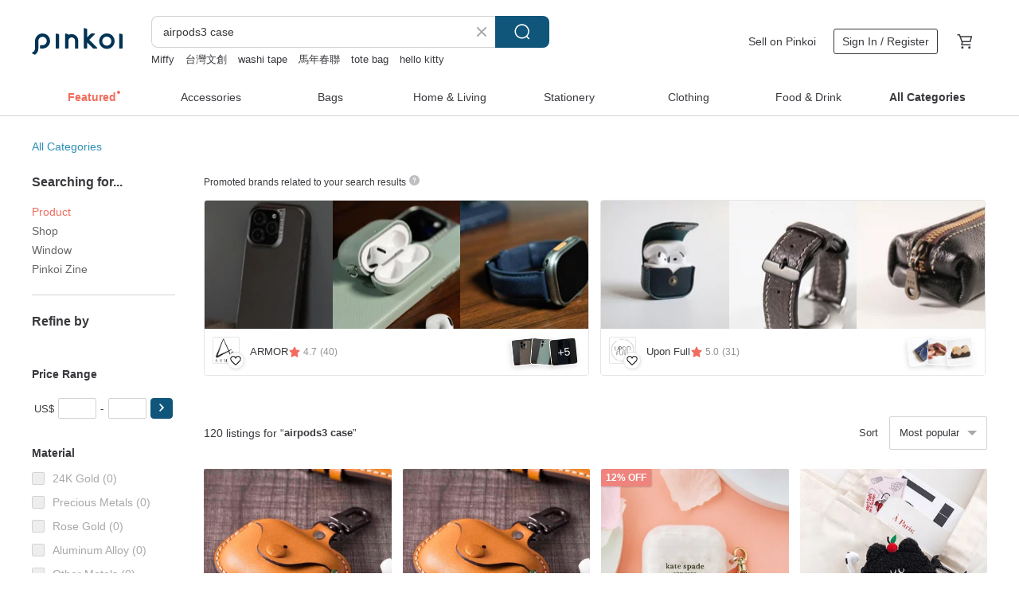

--- FILE ---
content_type: text/html; charset=utf-8
request_url: https://en.pinkoi.com/search?q=airpods3%20case&ref_sec=related_keywords&ref_posn=5&ref_related_kw_type=auto&ref_created=1701587255&ref_entity=search_item_list&ref_entity_id=airtag&ref_page=1&ref_pgsz=60&ref_pgsess=1701587255
body_size: 21011
content:

<!doctype html>

<html lang="en" class="web no-js s-not-login s-en webkit" xmlns:fb="http://ogp.me/ns/fb#">
<head prefix="og: http://ogp.me/ns# fb: http://ogp.me/ns/fb# ilovepinkoi: http://ogp.me/ns/fb/ilovepinkoi#">
    <meta charset="utf-8">

        <title>&#34;airpods3 case&#34; | airpods3 case | Pinkoi | Asia’s cross-border design marketplace</title>
    <meta name="keywords" content="airpods3 case">

        <meta name="description" content="The search for &amp;quot;airpods3 case&amp;quot; returned 61 results. 【kate spade new york】 AirPods 3 Protective Case - HollyhockUS$ 41.12 COZI - Leather Case Leather Pouch for AirPods (4Gen) with Metal ClaspUS$ 35.75 Romane Brunch brother PomPom Airpods3 CaseUS$ 17.61 Use keywords to find unique design gifts. Express your creativity, originality, and one-of-a-kindness. Buy something for a loved-one today.">

    <meta name="twitter:card" content="summary_large_image">

        <meta property="og:title" content="airpods3 case | Pinkoi">
        <meta property="og:description" content="The search for &amp;quot;airpods3 case&amp;quot; returned 61 results. 【kate spade new york】 AirPods 3 Protective Case - HollyhockUS$ 41.12 COZI - Leather Case Leather Pouch for AirPods (4Gen) with Metal ClaspUS$ 35.75 Romane Brunch brother PomPom Airpods3 CaseUS$ 17.61 Use keywords to find unique design gifts. Express your creativity, originality, and one-of-a-kindness. Buy something for a loved-one today.">
        <meta property="og:image" content="https://cdn01.pinkoi.com/product/NwujjTVk/0/2/800x0.jpg">

    <meta property="og:type" content="product">
        <meta property="og:url" content="https://en.pinkoi.com/search?q=airpods3+case&ref_sec=related_keywords&ref_posn=5&ref_related_kw_type=auto&ref_created=1701587255&ref_entity=search_item_list&ref_entity_id=airtag&ref_page=1&ref_pgsz=60&ref_pgsess=1701587255"><link rel="canonical" href="https://en.pinkoi.com/search?q=airpods3+case">

    <link rel="alternate" href="android-app://com.pinkoi/http/en.pinkoi.com/search?q=airpods3+case">

        <script type="application/ld+json">{"@context": "http://schema.org", "@type": "BreadcrumbList", "itemListElement": [{"@type": "ListItem", "position": 1, "item": {"@id": "https://en.pinkoi.com", "name": "Pinkoi"}}, {"@type": "ListItem", "position": 2, "item": {"@id": "https://en.pinkoi.com/search", "name": "Search"}}, {"@type": "ListItem", "position": 3, "item": {"@id": "https://en.pinkoi.com/search?q=airpods3+case", "name": "airpods3 case"}}]}</script>

        <script type="application/ld+json">{"@context": "http://schema.org", "@type": "Product", "productID": "NwujjTVk", "sku": "NwujjTVk", "name": "\u3010kate spade new york\u3011 AirPods 3 Protective Case - Hollyhock", "description": "1  fashion tech brand in the united states since 2014\n kate spade new york  Protective Case for AirPods 3 - Hollyhock with Premium Keychain", "image": ["https://cdn01.pinkoi.com/product/NwujjTVk/0/2/500x0.jpg"], "brand": {"@type": "Brand", "name": "COACH Fashion Tech"}, "offers": {"@type": "Offer", "priceCurrency": "USD", "price": 41.12, "availability": "http://schema.org/InStock", "priceValidUntil": "2026-07-20", "itemCondition": "http://schema.org/NewCondition", "url": "https://en.pinkoi.com/product/NwujjTVk", "seller": {"@type": "Organization", "name": "COACH Fashion Tech", "url": "https://en.pinkoi.com/store/incipio-tw"}, "hasMerchantReturnPolicy": [{"@type": "MerchantReturnPolicy", "returnPolicyCategory": "https://schema.org/MerchantReturnFiniteReturnWindow", "merchantReturnDays": 7, "returnMethod": "https://schema.org/ReturnByMail", "returnFees": "https://schema.org/FreeReturn", "applicableCountry": ["TW", "HK", "MO", "TH", "JP", "CN", "US", "SG", "CA"]}]}, "aggregateRating": {"@type": "AggregateRating", "ratingValue": 5.0, "reviewCount": 259}}</script><script type="application/ld+json">{"@context": "http://schema.org", "@type": "Product", "productID": "qsSXFNjq", "sku": "qsSXFNjq", "name": "COZI - Leather Case Leather Pouch for AirPods (4Gen) with Metal Clasp", "description": "Made from an impact-resistant  thermoforming leather  semi-hard shell and suede lining  this leather case comes with a metal clasp  from which you can easily and securely hang your Airpods  4Gen  This form-fitting case provides you with full access to the connector and button  and protects your AirPods against bumps and scratches", "image": ["https://cdn01.pinkoi.com/product/qsSXFNjq/0/7/500x0.jpg"], "brand": {"@type": "Brand", "name": "COZI Official Online Store"}, "offers": {"@type": "Offer", "priceCurrency": "USD", "price": 35.75, "availability": "http://schema.org/InStock", "priceValidUntil": "2026-07-20", "itemCondition": "http://schema.org/NewCondition", "url": "https://en.pinkoi.com/product/qsSXFNjq", "seller": {"@type": "Organization", "name": "COZI Official Online Store", "url": "https://en.pinkoi.com/store/cozistyle"}, "hasMerchantReturnPolicy": [{"@type": "MerchantReturnPolicy", "returnPolicyCategory": "https://schema.org/MerchantReturnFiniteReturnWindow", "merchantReturnDays": 7, "returnMethod": "https://schema.org/ReturnByMail", "returnFees": "https://schema.org/FreeReturn", "applicableCountry": ["TW", "HK", "MO", "TH", "JP", "CN", "US", "SG", "CA"]}]}, "aggregateRating": {"@type": "AggregateRating", "ratingValue": 4.9, "reviewCount": 280}}</script><script type="application/ld+json">{"@context": "http://schema.org", "@type": "Product", "productID": "Q3TeLFmh", "sku": "Q3TeLFmh", "name": "Romane Brunch brother PomPom Airpods3 Case", "description": "Romane Brunch brother PomPom Airpods3 Case", "image": ["https://cdn01.pinkoi.com/product/Q3TeLFmh/0/3/500x0.jpg"], "brand": {"@type": "Brand", "name": "Romane Taiwan"}, "offers": {"@type": "Offer", "priceCurrency": "USD", "price": 17.61, "availability": "http://schema.org/InStock", "priceValidUntil": "2026-07-20", "itemCondition": "http://schema.org/NewCondition", "url": "https://en.pinkoi.com/product/Q3TeLFmh", "seller": {"@type": "Organization", "name": "Romane Taiwan", "url": "https://en.pinkoi.com/store/lifelihood"}, "hasMerchantReturnPolicy": [{"@type": "MerchantReturnPolicy", "returnPolicyCategory": "https://schema.org/MerchantReturnFiniteReturnWindow", "merchantReturnDays": 7, "returnMethod": "https://schema.org/ReturnByMail", "returnFees": "https://schema.org/FreeReturn", "applicableCountry": ["TW", "HK", "MO", "TH", "JP", "CN", "US", "SG", "CA"]}]}, "aggregateRating": {"@type": "AggregateRating", "ratingValue": 5.0, "reviewCount": 2728}}</script><script type="application/ld+json">{"@context": "http://schema.org", "@type": "Product", "productID": "zaMDmyWJ", "sku": "zaMDmyWJ", "name": "[Free Shipping Special] Leather earphone protective case for Apple AirPods3 one leather and one wood", "description": "One leather and one wood retro wooden leather creative earphone protective case  made of solid wood  with nano-velvet patch to protect your earphones  excellent value for money  high-end luxury  suitable for business people  to dispel all your concerns  lifetime warranty  if it breaks  replace it New  free maintenance for life  7 days no reason to return  please rest assured to buy", "image": ["https://cdn01.pinkoi.com/product/zaMDmyWJ/0/1/500x0.jpg"], "brand": {"@type": "Brand", "name": "yipiyimu-cn"}, "offers": {"@type": "Offer", "priceCurrency": "USD", "price": 34.73, "availability": "http://schema.org/InStock", "priceValidUntil": "2026-07-20", "itemCondition": "http://schema.org/NewCondition", "url": "https://en.pinkoi.com/product/zaMDmyWJ", "seller": {"@type": "Organization", "name": "yipiyimu-cn", "url": "https://en.pinkoi.com/store/yipiyimu-cn"}, "hasMerchantReturnPolicy": [{"@type": "MerchantReturnPolicy", "returnPolicyCategory": "https://schema.org/MerchantReturnFiniteReturnWindow", "merchantReturnDays": 7, "returnMethod": "https://schema.org/ReturnByMail", "returnFees": "https://schema.org/FreeReturn", "applicableCountry": ["TW", "HK", "MO", "TH", "JP", "CN", "US", "SG", "CA"]}]}, "aggregateRating": {"@type": "AggregateRating", "ratingValue": 4.9, "reviewCount": 9}}</script><script type="application/ld+json">{"@context": "http://schema.org", "@type": "Product", "productID": "ZyKrxSkR", "sku": "ZyKrxSkR", "name": "Free blues AirPods Case, PC+TPU Case For AirPods2/AirPods Pro/AirPods3", "description": "Support AirPods Pro wireless charging  The case can be inserted into the hole to fill the space  so you It is not necessary to remove the casing every time", "image": ["https://cdn01.pinkoi.com/product/ZyKrxSkR/0/2/500x0.jpg"], "brand": {"@type": "Brand", "name": "INJOY mall"}, "offers": {"@type": "Offer", "priceCurrency": "USD", "price": 33.52, "availability": "http://schema.org/InStock", "priceValidUntil": "2026-07-20", "itemCondition": "http://schema.org/NewCondition", "url": "https://en.pinkoi.com/product/ZyKrxSkR", "seller": {"@type": "Organization", "name": "INJOY mall", "url": "https://en.pinkoi.com/store/injoymall"}, "hasMerchantReturnPolicy": [{"@type": "MerchantReturnPolicy", "returnPolicyCategory": "https://schema.org/MerchantReturnFiniteReturnWindow", "merchantReturnDays": 7, "returnMethod": "https://schema.org/ReturnByMail", "returnFees": "https://schema.org/FreeReturn", "applicableCountry": ["TW", "HK", "MO", "TH", "JP", "CN", "US", "SG", "CA"]}]}, "aggregateRating": {"@type": "AggregateRating", "ratingValue": 5.0, "reviewCount": 7250}}</script><script type="application/ld+json">{"@context": "http://schema.org", "@type": "Product", "productID": "rxiG6Zaa", "sku": "rxiG6Zaa", "name": "AirPods3 earphone leather case/custom gift/free engraving", "description": "Air Pods3 earphone leather case \nInstall buttons and hooks  don't worry about the earphones slipping off \nThe hook hardware has a large handle  easy to press  and easy to hook  The bronze brush color is retro and versatile", "image": ["https://cdn02.pinkoi.com/product/rxiG6Zaa/0/3/500x0.jpg"], "brand": {"@type": "Brand", "name": "layleather"}, "offers": {"@type": "Offer", "priceCurrency": "USD", "price": 33.86, "availability": "http://schema.org/InStock", "priceValidUntil": "2026-07-20", "itemCondition": "http://schema.org/NewCondition", "url": "https://en.pinkoi.com/product/rxiG6Zaa", "seller": {"@type": "Organization", "name": "layleather", "url": "https://en.pinkoi.com/store/layleather"}, "hasMerchantReturnPolicy": [{"@type": "MerchantReturnPolicy", "returnPolicyCategory": "https://schema.org/MerchantReturnFiniteReturnWindow", "merchantReturnDays": 7, "returnMethod": "https://schema.org/ReturnByMail", "returnFees": "https://schema.org/FreeReturn", "applicableCountry": ["TW", "HK", "MO", "TH", "JP", "CN", "US", "SG", "CA"]}]}, "aggregateRating": {"@type": "AggregateRating", "ratingValue": 5.0, "reviewCount": 81}}</script><script type="application/ld+json">{"@context": "http://schema.org", "@type": "Product", "productID": "CaFjVdji", "sku": "CaFjVdji", "name": "\u3010kate spade new york\u3011 AirPods 3 Protective Case - Hollyhock", "description": "1  fashion tech brand in the united states since 2014\n kate spade new york  Protective Case for AirPods 3 - Hollyhock with Premium Keychain", "image": ["https://cdn01.pinkoi.com/product/CaFjVdji/0/1/500x0.jpg"], "brand": {"@type": "Brand", "name": "COACH Fashion Tech"}, "offers": {"@type": "Offer", "priceCurrency": "USD", "price": 41.12, "availability": "http://schema.org/InStock", "priceValidUntil": "2026-07-20", "itemCondition": "http://schema.org/NewCondition", "url": "https://en.pinkoi.com/product/CaFjVdji", "seller": {"@type": "Organization", "name": "COACH Fashion Tech", "url": "https://en.pinkoi.com/store/incipio-tw"}, "hasMerchantReturnPolicy": [{"@type": "MerchantReturnPolicy", "returnPolicyCategory": "https://schema.org/MerchantReturnFiniteReturnWindow", "merchantReturnDays": 7, "returnMethod": "https://schema.org/ReturnByMail", "returnFees": "https://schema.org/FreeReturn", "applicableCountry": ["TW", "HK", "MO", "TH", "JP", "CN", "US", "SG", "CA"]}]}, "aggregateRating": {"@type": "AggregateRating", "ratingValue": 5.0, "reviewCount": 259}}</script><script type="application/ld+json">{"@context": "http://schema.org", "@type": "Product", "productID": "cwBnrsVx", "sku": "cwBnrsVx", "name": "AirPods 3 / AirPods Pro 1/2 Nordic Fashion Headphone Case - Carrara Gold, Italy", "description": "IDEAL OF SWEDEN AirPods 3   AirPods Pro 1   2 Nordic Fashion Swedish Pop Headphone Case-Italian Carrara Gold Marble\n\n  The computer will have color difference  and the color of the product is based on the actual product received", "image": ["https://cdn01.pinkoi.com/product/cwBnrsVx/0/2/500x0.jpg"], "brand": {"@type": "Brand", "name": "idealofsweden-tw"}, "offers": {"@type": "Offer", "priceCurrency": "USD", "price": 40.22, "availability": "http://schema.org/InStock", "priceValidUntil": "2026-07-20", "itemCondition": "http://schema.org/NewCondition", "url": "https://en.pinkoi.com/product/cwBnrsVx", "seller": {"@type": "Organization", "name": "idealofsweden-tw", "url": "https://en.pinkoi.com/store/idealofsweden-tw"}, "hasMerchantReturnPolicy": [{"@type": "MerchantReturnPolicy", "returnPolicyCategory": "https://schema.org/MerchantReturnFiniteReturnWindow", "merchantReturnDays": 7, "returnMethod": "https://schema.org/ReturnByMail", "returnFees": "https://schema.org/FreeReturn", "applicableCountry": ["TW", "HK", "MO", "TH", "JP", "CN", "US", "SG", "CA"]}]}, "aggregateRating": {"@type": "AggregateRating", "ratingValue": 5.0, "reviewCount": 5}}</script><script type="application/ld+json">{"@context": "http://schema.org", "@type": "Product", "productID": "VkaJzmqb", "sku": "VkaJzmqb", "name": "[AirPods Rhino Shield Protective Case] \u200b\u200bDog face can be customized with handwriting earphone cover", "description": "Product size  AirPods Pro   AirPods 3\n\nProduct Features \n  Military-grade protection\n  Anti-drop and perfect fit\n  Comes with hook for easy hanging\n  Rhino Shield is made of exclusive impact-absorbing material", "image": ["https://cdn01.pinkoi.com/product/VkaJzmqb/0/1/500x0.jpg"], "brand": {"@type": "Brand", "name": "JennieDraw"}, "offers": {"@type": "Offer", "priceCurrency": "USD", "price": 27.63, "availability": "http://schema.org/InStock", "priceValidUntil": "2026-07-20", "itemCondition": "http://schema.org/NewCondition", "url": "https://en.pinkoi.com/product/VkaJzmqb", "seller": {"@type": "Organization", "name": "JennieDraw", "url": "https://en.pinkoi.com/store/parklife"}, "hasMerchantReturnPolicy": [{"@type": "MerchantReturnPolicy", "returnPolicyCategory": "https://schema.org/MerchantReturnFiniteReturnWindow", "merchantReturnDays": 7, "returnMethod": "https://schema.org/ReturnByMail", "returnFees": "https://schema.org/FreeReturn", "applicableCountry": ["TW", "HK", "MO", "TH", "JP", "CN", "US", "SG", "CA"]}]}, "aggregateRating": {"@type": "AggregateRating", "ratingValue": 5.0, "reviewCount": 441}}</script><script type="application/ld+json">{"@context": "http://schema.org", "@type": "Product", "productID": "24qNXD4E", "sku": "24qNXD4E", "name": "SNOOPY Snoopy listens to music, strong anti-fall AirPods protective case (with charm)", "description": "Continuing the BLAC brand concept  it is both dynamic and classic  Integrating trendy classics  perfectly balancing style and performance\n  Seamless fit-FIT  \nCase fits perfectly\nThe lid is not easy to loosen\n  Functional anti-fall-TOP  \nSurpasses military specifications for drop resistance\nPass antimicrobial testing\nPatented BubblePro shock-absorbing technology material", "image": ["https://cdn01.pinkoi.com/product/24qNXD4E/0/1/500x0.jpg"], "brand": {"@type": "Brand", "name": "TOYSELECT"}, "offers": {"@type": "Offer", "priceCurrency": "USD", "price": 32.10, "availability": "http://schema.org/InStock", "priceValidUntil": "2026-07-20", "itemCondition": "http://schema.org/NewCondition", "url": "https://en.pinkoi.com/product/24qNXD4E", "seller": {"@type": "Organization", "name": "TOYSELECT", "url": "https://en.pinkoi.com/store/toyselect-original"}, "hasMerchantReturnPolicy": [{"@type": "MerchantReturnPolicy", "returnPolicyCategory": "https://schema.org/MerchantReturnFiniteReturnWindow", "merchantReturnDays": 7, "returnMethod": "https://schema.org/ReturnByMail", "returnFees": "https://schema.org/FreeReturn", "applicableCountry": ["TW", "HK", "MO", "TH", "JP", "CN", "US", "SG", "CA"]}]}, "aggregateRating": {"@type": "AggregateRating", "ratingValue": 4.9, "reviewCount": 1408}}</script><script type="application/ld+json">{"@context": "http://schema.org", "@type": "Product", "productID": "88YaUawn", "sku": "88YaUawn", "name": "\u3010AirPods Protective Case\u3011Shiba Inu Illustrator Resembling Yan Painting Can Be Customized with Handwriting Headphone Case", "description": "The original earphone case is out of stock  upgrade to Rhino shield brand earphone case\nProduct size  AirPods 1 2 generation   AirPods Pro   AirPods 3\n\nproduct features \nSilicone material texture is skin-friendly\n  Anti-fall perfect fit covering", "image": ["https://cdn01.pinkoi.com/product/88YaUawn/0/4/500x0.jpg"], "brand": {"@type": "Brand", "name": "JennieDraw"}, "offers": {"@type": "Offer", "priceCurrency": "USD", "price": 29.86, "availability": "http://schema.org/InStock", "priceValidUntil": "2026-07-20", "itemCondition": "http://schema.org/NewCondition", "url": "https://en.pinkoi.com/product/88YaUawn", "seller": {"@type": "Organization", "name": "JennieDraw", "url": "https://en.pinkoi.com/store/parklife"}, "hasMerchantReturnPolicy": [{"@type": "MerchantReturnPolicy", "returnPolicyCategory": "https://schema.org/MerchantReturnFiniteReturnWindow", "merchantReturnDays": 7, "returnMethod": "https://schema.org/ReturnByMail", "returnFees": "https://schema.org/FreeReturn", "applicableCountry": ["TW", "HK", "MO", "TH", "JP", "CN", "US", "SG", "CA"]}]}, "aggregateRating": {"@type": "AggregateRating", "ratingValue": 5.0, "reviewCount": 441}}</script><script type="application/ld+json">{"@context": "http://schema.org", "@type": "Product", "productID": "B9zbiNsf", "sku": "B9zbiNsf", "name": "AirPods | LUKO design | Matte all-inclusive flower protective case", "description": "LUKO  Store\nAirPods   LUKO design   Matte soft color all-inclusive protective case", "image": ["https://cdn01.pinkoi.com/product/B9zbiNsf/0/3/500x0.jpg"], "brand": {"@type": "Brand", "name": "lukostore"}, "offers": {"@type": "Offer", "priceCurrency": "USD", "price": 14.88, "availability": "http://schema.org/InStock", "priceValidUntil": "2026-07-20", "itemCondition": "http://schema.org/NewCondition", "url": "https://en.pinkoi.com/product/B9zbiNsf", "seller": {"@type": "Organization", "name": "lukostore", "url": "https://en.pinkoi.com/store/lukostore"}, "hasMerchantReturnPolicy": [{"@type": "MerchantReturnPolicy", "returnPolicyCategory": "https://schema.org/MerchantReturnFiniteReturnWindow", "merchantReturnDays": 7, "returnMethod": "https://schema.org/ReturnByMail", "returnFees": "https://schema.org/FreeReturn", "applicableCountry": ["TW", "HK", "MO", "TH", "JP", "CN", "US", "SG", "CA"]}]}, "aggregateRating": {"@type": "AggregateRating", "ratingValue": 4.9, "reviewCount": 139}}</script><script type="application/ld+json">{"@context": "http://schema.org", "@type": "Product", "productID": "UCmpvvdZ", "sku": "UCmpvvdZ", "name": "UNIC classic wood Airpods3 protective case/Airpods (3rd generation) earphone case [can be customized]", "description": "In order to pursue a neat appearance without any latches or adhesive joints on the surface  CNC is used to precisely cut the entire log block into one piece  Its simple and seamless appearance greatly improves the overall texture and is suitable for You who love simple design and pursue high-quality life", "image": ["https://cdn01.pinkoi.com/product/UCmpvvdZ/0/6/500x0.jpg"], "brand": {"@type": "Brand", "name": "UNIC"}, "offers": {"@type": "Offer", "priceCurrency": "USD", "price": 37.38, "availability": "http://schema.org/InStock", "priceValidUntil": "2026-07-20", "itemCondition": "http://schema.org/NewCondition", "url": "https://en.pinkoi.com/product/UCmpvvdZ", "seller": {"@type": "Organization", "name": "UNIC", "url": "https://en.pinkoi.com/store/unic"}, "hasMerchantReturnPolicy": [{"@type": "MerchantReturnPolicy", "returnPolicyCategory": "https://schema.org/MerchantReturnFiniteReturnWindow", "merchantReturnDays": 7, "returnMethod": "https://schema.org/ReturnByMail", "returnFees": "https://schema.org/FreeReturn", "applicableCountry": ["TW", "HK", "MO", "TH", "JP", "CN", "US", "SG", "CA"]}]}, "aggregateRating": {"@type": "AggregateRating", "ratingValue": 4.9, "reviewCount": 2432}}</script><script type="application/ld+json">{"@context": "http://schema.org", "@type": "Product", "productID": "dzQ7TRR5", "sku": "dzQ7TRR5", "name": "Genuien Leather Apple AirPods 1\u00262 Ccase  Or AirPods Pro Case", "description": "Genuien Leather Apple AirPods 1 2 Ccase \nOr AirPods Pro Case", "image": ["https://cdn01.pinkoi.com/product/dzQ7TRR5/0/5/500x0.jpg"], "brand": {"@type": "Brand", "name": "Be Two Leather Workshop"}, "offers": {"@type": "Offer", "priceCurrency": "USD", "price": 20.28, "availability": "http://schema.org/InStock", "priceValidUntil": "2026-07-20", "itemCondition": "http://schema.org/NewCondition", "url": "https://en.pinkoi.com/product/dzQ7TRR5", "seller": {"@type": "Organization", "name": "Be Two Leather Workshop", "url": "https://en.pinkoi.com/store/betwo"}, "hasMerchantReturnPolicy": [{"@type": "MerchantReturnPolicy", "returnPolicyCategory": "https://schema.org/MerchantReturnFiniteReturnWindow", "merchantReturnDays": 7, "returnMethod": "https://schema.org/ReturnByMail", "returnFees": "https://schema.org/FreeReturn", "applicableCountry": ["TW", "HK", "MO", "TH", "JP", "CN", "US", "SG", "CA"]}]}, "aggregateRating": {"@type": "AggregateRating", "ratingValue": 5.0, "reviewCount": 2473}}</script><script type="application/ld+json">{"@context": "http://schema.org", "@type": "Product", "productID": "UZrAtphr", "sku": "UZrAtphr", "name": "AirPods | LUKO Design | Label Clear Case", "description": "LUKO  Store\nAirPods   LUKO Design   Matte Macaron Color Full Coverage Case", "image": ["https://cdn01.pinkoi.com/product/UZrAtphr/0/1/500x0.jpg"], "brand": {"@type": "Brand", "name": "lukostore"}, "offers": {"@type": "Offer", "priceCurrency": "USD", "price": 8.92, "availability": "http://schema.org/InStock", "priceValidUntil": "2026-07-20", "itemCondition": "http://schema.org/NewCondition", "url": "https://en.pinkoi.com/product/UZrAtphr", "seller": {"@type": "Organization", "name": "lukostore", "url": "https://en.pinkoi.com/store/lukostore"}, "hasMerchantReturnPolicy": [{"@type": "MerchantReturnPolicy", "returnPolicyCategory": "https://schema.org/MerchantReturnFiniteReturnWindow", "merchantReturnDays": 7, "returnMethod": "https://schema.org/ReturnByMail", "returnFees": "https://schema.org/FreeReturn", "applicableCountry": ["TW", "HK", "MO", "TH", "JP", "CN", "US", "SG", "CA"]}]}, "aggregateRating": {"@type": "AggregateRating", "ratingValue": 4.9, "reviewCount": 139}}</script><script type="application/ld+json">{"@context": "http://schema.org", "@type": "Product", "productID": "MmSe7HXT", "sku": "MmSe7HXT", "name": "Customized rosewood iPhone series log anti-fall phone case", "description": "The anti-fall wooden case for iPhone cleverly combines composite materials and solid wood to reinterpret the taste and fashion of smartphones", "image": ["https://cdn01.pinkoi.com/product/MmSe7HXT/0/3/500x0.jpg"], "brand": {"@type": "Brand", "name": "WKidea"}, "offers": {"@type": "Offer", "priceCurrency": "USD", "price": 97.50, "availability": "http://schema.org/InStock", "priceValidUntil": "2026-07-20", "itemCondition": "http://schema.org/NewCondition", "url": "https://en.pinkoi.com/product/MmSe7HXT", "seller": {"@type": "Organization", "name": "WKidea", "url": "https://en.pinkoi.com/store/wkidea"}, "hasMerchantReturnPolicy": [{"@type": "MerchantReturnPolicy", "returnPolicyCategory": "https://schema.org/MerchantReturnFiniteReturnWindow", "merchantReturnDays": 7, "returnMethod": "https://schema.org/ReturnByMail", "returnFees": "https://schema.org/FreeReturn", "applicableCountry": ["TW", "HK", "MO", "TH", "JP", "CN", "US", "SG", "CA"]}]}, "aggregateRating": {"@type": "AggregateRating", "ratingValue": 4.9, "reviewCount": 336}}</script><script type="application/ld+json">{"@context": "http://schema.org", "@type": "Product", "productID": "Zt3s2Auh", "sku": "Zt3s2Auh", "name": "KUAN Delicious Burger Strong Anti-fall AirPods Protective Case", "description": "Seamless fit-FIT  \nCase fits perfectly\nThe lid is not easy to loosen\n  Functional anti-fall-TOP  \nSurpasses military specifications for drop resistance\nPass antimicrobial testing\nPatented BubblePro shock-absorbing technology material\nGuan Guan Shaowen x TOYSELECT co-branded products", "image": ["https://cdn01.pinkoi.com/product/Zt3s2Auh/0/1/500x0.jpg"], "brand": {"@type": "Brand", "name": "TOYSELECT"}, "offers": {"@type": "Offer", "priceCurrency": "USD", "price": 32.10, "availability": "http://schema.org/InStock", "priceValidUntil": "2026-07-20", "itemCondition": "http://schema.org/NewCondition", "url": "https://en.pinkoi.com/product/Zt3s2Auh", "seller": {"@type": "Organization", "name": "TOYSELECT", "url": "https://en.pinkoi.com/store/toyselect-original"}, "hasMerchantReturnPolicy": [{"@type": "MerchantReturnPolicy", "returnPolicyCategory": "https://schema.org/MerchantReturnFiniteReturnWindow", "merchantReturnDays": 7, "returnMethod": "https://schema.org/ReturnByMail", "returnFees": "https://schema.org/FreeReturn", "applicableCountry": ["TW", "HK", "MO", "TH", "JP", "CN", "US", "SG", "CA"]}]}, "aggregateRating": {"@type": "AggregateRating", "ratingValue": 4.9, "reviewCount": 1408}}</script><script type="application/ld+json">{"@context": "http://schema.org", "@type": "Product", "productID": "rzsDZ49Q", "sku": "rzsDZ49Q", "name": "SNOOPY Snoopy lounge chair for sunbathing, powerful anti-fall AirPods protective case (with charm)", "description": "Continuing the BLAC brand concept  it is both dynamic and classic  Integrating trendy classics  perfectly balancing style and performance\n  Seamless fit-FIT  \nCase fits perfectly\nThe lid is not easy to loosen\n  Functional anti-fall-TOP  \nSurpasses military specifications for drop resistance\nPass antimicrobial testing\nPatented BubblePro shock-absorbing technology material", "image": ["https://cdn02.pinkoi.com/product/rzsDZ49Q/0/1/500x0.jpg"], "brand": {"@type": "Brand", "name": "TOYSELECT"}, "offers": {"@type": "Offer", "priceCurrency": "USD", "price": 32.10, "availability": "http://schema.org/InStock", "priceValidUntil": "2026-07-20", "itemCondition": "http://schema.org/NewCondition", "url": "https://en.pinkoi.com/product/rzsDZ49Q", "seller": {"@type": "Organization", "name": "TOYSELECT", "url": "https://en.pinkoi.com/store/toyselect-original"}, "hasMerchantReturnPolicy": [{"@type": "MerchantReturnPolicy", "returnPolicyCategory": "https://schema.org/MerchantReturnFiniteReturnWindow", "merchantReturnDays": 7, "returnMethod": "https://schema.org/ReturnByMail", "returnFees": "https://schema.org/FreeReturn", "applicableCountry": ["TW", "HK", "MO", "TH", "JP", "CN", "US", "SG", "CA"]}]}, "aggregateRating": {"@type": "AggregateRating", "ratingValue": 4.9, "reviewCount": 1408}}</script><script type="application/ld+json">{"@context": "http://schema.org", "@type": "Product", "productID": "fnP4nEZZ", "sku": "fnP4nEZZ", "name": "CO.ME Healing Food Friends Transparent AirPods Case (with the same charm)", "description": "Anti-shock air compressor\n  Perfect fit\n  Comes with the same charm\n  TOYSELECT exclusive style", "image": ["https://cdn01.pinkoi.com/product/fnP4nEZZ/0/2/500x0.jpg"], "brand": {"@type": "Brand", "name": "TOYSELECT"}, "offers": {"@type": "Offer", "priceCurrency": "USD", "price": 28.04, "availability": "http://schema.org/InStock", "priceValidUntil": "2026-07-20", "itemCondition": "http://schema.org/NewCondition", "url": "https://en.pinkoi.com/product/fnP4nEZZ", "seller": {"@type": "Organization", "name": "TOYSELECT", "url": "https://en.pinkoi.com/store/toyselect-original"}, "hasMerchantReturnPolicy": [{"@type": "MerchantReturnPolicy", "returnPolicyCategory": "https://schema.org/MerchantReturnFiniteReturnWindow", "merchantReturnDays": 7, "returnMethod": "https://schema.org/ReturnByMail", "returnFees": "https://schema.org/FreeReturn", "applicableCountry": ["TW", "HK", "MO", "TH", "JP", "CN", "US", "SG", "CA"]}]}, "aggregateRating": {"@type": "AggregateRating", "ratingValue": 4.9, "reviewCount": 1408}}</script><script type="application/ld+json">{"@context": "http://schema.org", "@type": "Product", "productID": "R29z3uVG", "sku": "R29z3uVG", "name": "Cute pink earphone case chill rainbow letters AirPods protective shell soft case", "description": "Made of soft TPU material and IMD in-mold injection molding technology  it feels smooth and delicate and will not fade  Rainbow letter design  simple and advanced \n1 1 real machine mold fits better  Split design makes assembly easier", "image": ["https://cdn01.pinkoi.com/product/R29z3uVG/0/1/500x0.jpg"], "brand": {"@type": "Brand", "name": "MokayaFrin"}, "offers": {"@type": "Offer", "priceCurrency": "USD", "price": 9.52, "availability": "http://schema.org/InStock", "priceValidUntil": "2026-07-20", "itemCondition": "http://schema.org/NewCondition", "url": "https://en.pinkoi.com/product/R29z3uVG", "seller": {"@type": "Organization", "name": "MokayaFrin", "url": "https://en.pinkoi.com/store/mokaya"}, "hasMerchantReturnPolicy": [{"@type": "MerchantReturnPolicy", "returnPolicyCategory": "https://schema.org/MerchantReturnFiniteReturnWindow", "merchantReturnDays": 7, "returnMethod": "https://schema.org/ReturnByMail", "returnFees": "https://schema.org/FreeReturn", "applicableCountry": ["TW", "HK", "MO", "TH", "JP", "CN", "US", "SG", "CA"]}]}, "aggregateRating": {"@type": "AggregateRating", "ratingValue": 4.9, "reviewCount": 16}}</script><script type="application/ld+json">{"@context": "http://schema.org", "@type": "Product", "productID": "Nd8bXuPc", "sku": "Nd8bXuPc", "name": "AirPods Case Rabbit Rabbit Mother's Day AirPods Pro Airpods3", "description": "It is a cute design AirPods case where cute rabbits have their favorite flower lover and fruits", "image": ["https://cdn01.pinkoi.com/product/Nd8bXuPc/0/1/500x0.jpg"], "brand": {"@type": "Brand", "name": "Little Brilliant Days"}, "offers": {"@type": "Offer", "priceCurrency": "USD", "price": 18.62, "availability": "http://schema.org/InStock", "priceValidUntil": "2026-07-20", "itemCondition": "http://schema.org/NewCondition", "url": "https://en.pinkoi.com/product/Nd8bXuPc", "seller": {"@type": "Organization", "name": "Little Brilliant Days", "url": "https://en.pinkoi.com/store/littlebrilliantdays"}, "hasMerchantReturnPolicy": [{"@type": "MerchantReturnPolicy", "returnPolicyCategory": "https://schema.org/MerchantReturnFiniteReturnWindow", "merchantReturnDays": 7, "returnMethod": "https://schema.org/ReturnByMail", "returnFees": "https://schema.org/FreeReturn", "applicableCountry": ["TW", "HK", "MO", "TH", "JP", "CN", "US", "SG", "CA"]}]}, "aggregateRating": {"@type": "AggregateRating", "ratingValue": 5.0, "reviewCount": 323}}</script><script type="application/ld+json">{"@context": "http://schema.org", "@type": "Product", "productID": "QZq3AyRJ", "sku": "QZq3AyRJ", "name": "Airpods 3 holder", "description": "Airpods 3 holder  all is hand made", "image": ["https://cdn01.pinkoi.com/product/QZq3AyRJ/0/2/500x0.jpg"], "brand": {"@type": "Brand", "name": "slowalk"}, "offers": {"@type": "Offer", "priceCurrency": "USD", "price": 28.04, "availability": "http://schema.org/InStock", "priceValidUntil": "2026-07-20", "itemCondition": "http://schema.org/NewCondition", "url": "https://en.pinkoi.com/product/QZq3AyRJ", "seller": {"@type": "Organization", "name": "slowalk", "url": "https://en.pinkoi.com/store/slowalk"}, "hasMerchantReturnPolicy": [{"@type": "MerchantReturnPolicy", "returnPolicyCategory": "https://schema.org/MerchantReturnFiniteReturnWindow", "merchantReturnDays": 7, "returnMethod": "https://schema.org/ReturnByMail", "returnFees": "https://schema.org/FreeReturn", "applicableCountry": ["TW", "HK", "MO", "TH", "JP", "CN", "US", "SG", "CA"]}]}, "aggregateRating": {"@type": "AggregateRating", "ratingValue": 5.0, "reviewCount": 462}}</script><script type="application/ld+json">{"@context": "http://schema.org", "@type": "Product", "productID": "nr2GaqeN", "sku": "nr2GaqeN", "name": "AirPods and AirPods Pro Case Owl Airpods3", "description": "In the autumn forest \nIt is a design of an owl that stands quietly on a moonlit night \nYou can choose from 3 types", "image": ["https://cdn01.pinkoi.com/product/nr2GaqeN/0/1/500x0.jpg"], "brand": {"@type": "Brand", "name": "Little Brilliant Days"}, "offers": {"@type": "Offer", "priceCurrency": "USD", "price": 18.62, "availability": "http://schema.org/InStock", "priceValidUntil": "2026-07-20", "itemCondition": "http://schema.org/NewCondition", "url": "https://en.pinkoi.com/product/nr2GaqeN", "seller": {"@type": "Organization", "name": "Little Brilliant Days", "url": "https://en.pinkoi.com/store/littlebrilliantdays"}, "hasMerchantReturnPolicy": [{"@type": "MerchantReturnPolicy", "returnPolicyCategory": "https://schema.org/MerchantReturnFiniteReturnWindow", "merchantReturnDays": 7, "returnMethod": "https://schema.org/ReturnByMail", "returnFees": "https://schema.org/FreeReturn", "applicableCountry": ["TW", "HK", "MO", "TH", "JP", "CN", "US", "SG", "CA"]}]}, "aggregateRating": {"@type": "AggregateRating", "ratingValue": 5.0, "reviewCount": 323}}</script><script type="application/ld+json">{"@context": "http://schema.org", "@type": "Product", "productID": "bqenhR2c", "sku": "bqenhR2c", "name": "US Case-Mate AirPods (3rd Generation) Anti-fall Protective Case-Symphony Bubble", "description": "American fashion leading brand\n  Specially made of TPU material that is strong and resistant to fall", "image": ["https://cdn01.pinkoi.com/product/bqenhR2c/0/1/500x0.jpg"], "brand": {"@type": "Brand", "name": "case-mate-tw"}, "offers": {"@type": "Offer", "priceCurrency": "USD", "price": 29.80, "availability": "http://schema.org/InStock", "priceValidUntil": "2026-07-20", "itemCondition": "http://schema.org/NewCondition", "url": "https://en.pinkoi.com/product/bqenhR2c", "seller": {"@type": "Organization", "name": "case-mate-tw", "url": "https://en.pinkoi.com/store/case-mate-tw"}, "hasMerchantReturnPolicy": [{"@type": "MerchantReturnPolicy", "returnPolicyCategory": "https://schema.org/MerchantReturnFiniteReturnWindow", "merchantReturnDays": 7, "returnMethod": "https://schema.org/ReturnByMail", "returnFees": "https://schema.org/FreeReturn", "applicableCountry": ["TW", "HK", "MO", "TH", "JP", "CN", "US", "SG", "CA"]}]}, "aggregateRating": {"@type": "AggregateRating", "ratingValue": 4.8, "reviewCount": 39}}</script><script type="application/ld+json">{"@context": "http://schema.org", "@type": "Product", "productID": "uPmvzTsD", "sku": "uPmvzTsD", "name": "Crayon Shin-chan Cute Cross-dressing Series Powerful Anti-fall AirPods Protective Case (With Pendant)", "description": "Continuing the BLAC brand concept  it is both dynamic and classic  Integrating trendy classics  perfectly balancing style and performance\n  Seamless fit-FIT  \nCase fits perfectly\nThe lid is not easy to loosen\n  Functional anti-fall-TOP  \nSurpasses military specifications for drop resistance\nPass antimicrobial testing\nPatented BubblePro shock-absorbing technology material", "image": ["https://cdn01.pinkoi.com/product/uPmvzTsD/0/1/500x0.jpg"], "brand": {"@type": "Brand", "name": "TOYSELECT"}, "offers": {"@type": "Offer", "priceCurrency": "USD", "price": 32.10, "availability": "http://schema.org/InStock", "priceValidUntil": "2026-07-20", "itemCondition": "http://schema.org/NewCondition", "url": "https://en.pinkoi.com/product/uPmvzTsD", "seller": {"@type": "Organization", "name": "TOYSELECT", "url": "https://en.pinkoi.com/store/toyselect-original"}, "hasMerchantReturnPolicy": [{"@type": "MerchantReturnPolicy", "returnPolicyCategory": "https://schema.org/MerchantReturnFiniteReturnWindow", "merchantReturnDays": 7, "returnMethod": "https://schema.org/ReturnByMail", "returnFees": "https://schema.org/FreeReturn", "applicableCountry": ["TW", "HK", "MO", "TH", "JP", "CN", "US", "SG", "CA"]}]}, "aggregateRating": {"@type": "AggregateRating", "ratingValue": 4.9, "reviewCount": 1408}}</script><script type="application/ld+json">{"@context": "http://schema.org", "@type": "Product", "productID": "U5iRezSp", "sku": "U5iRezSp", "name": "AirPods Case Strawberry Strawberry Sweets AirPods Pro Airpods3", "description": "I made a cute AirPods case with an illustration of strawberry sweets that seems to have a sweet scent", "image": ["https://cdn01.pinkoi.com/product/U5iRezSp/0/1/500x0.jpg"], "brand": {"@type": "Brand", "name": "Little Brilliant Days"}, "offers": {"@type": "Offer", "priceCurrency": "USD", "price": 18.62, "availability": "http://schema.org/InStock", "priceValidUntil": "2026-07-20", "itemCondition": "http://schema.org/NewCondition", "url": "https://en.pinkoi.com/product/U5iRezSp", "seller": {"@type": "Organization", "name": "Little Brilliant Days", "url": "https://en.pinkoi.com/store/littlebrilliantdays"}, "hasMerchantReturnPolicy": [{"@type": "MerchantReturnPolicy", "returnPolicyCategory": "https://schema.org/MerchantReturnFiniteReturnWindow", "merchantReturnDays": 7, "returnMethod": "https://schema.org/ReturnByMail", "returnFees": "https://schema.org/FreeReturn", "applicableCountry": ["TW", "HK", "MO", "TH", "JP", "CN", "US", "SG", "CA"]}]}, "aggregateRating": {"@type": "AggregateRating", "ratingValue": 5.0, "reviewCount": 323}}</script><script type="application/ld+json">{"@context": "http://schema.org", "@type": "Product", "productID": "77RYsThB", "sku": "77RYsThB", "name": "CIty Life Airpods/Buds Case", "description": "CIty Life Airpods Buds Case\n-Airpods Pro\n-Airpods Pro2\n-Airpods 3\n-Airpods 1 2\n-Galaxy Buds Live\n-Galaxy Buds Pro Pro2\n-Galaxy Buds 2", "image": ["https://cdn01.pinkoi.com/product/77RYsThB/0/2/500x0.jpg"], "brand": {"@type": "Brand", "name": "Wabb Studio"}, "offers": {"@type": "Offer", "priceCurrency": "USD", "price": 17.90, "availability": "http://schema.org/InStock", "priceValidUntil": "2026-07-20", "itemCondition": "http://schema.org/NewCondition", "url": "https://en.pinkoi.com/product/77RYsThB", "seller": {"@type": "Organization", "name": "Wabb Studio", "url": "https://en.pinkoi.com/store/wabbstudio"}, "hasMerchantReturnPolicy": [{"@type": "MerchantReturnPolicy", "returnPolicyCategory": "https://schema.org/MerchantReturnFiniteReturnWindow", "merchantReturnDays": 7, "returnMethod": "https://schema.org/ReturnByMail", "returnFees": "https://schema.org/FreeReturn", "applicableCountry": ["TW", "HK", "MO", "TH", "JP", "CN", "US", "SG", "CA"]}]}, "aggregateRating": {"@type": "AggregateRating", "ratingValue": 5.0, "reviewCount": 1}}</script><script type="application/ld+json">{"@context": "http://schema.org", "@type": "Product", "productID": "5PCy7hgN", "sku": "5PCy7hgN", "name": "SNOOPY Snoopy Big Head Olaf Strong Anti-fall AirPods Protective Case", "description": "Seamless fit-FIT  \nThe cover fits the lid perfectly and is not easy to loosen\n  Functional anti-fall-TOP  \nSurpasses military specifications for drop resistance\nPass antimicrobial testing\nPatented BubblePro shock-absorbing technology material", "image": ["https://cdn01.pinkoi.com/product/5PCy7hgN/0/1/500x0.jpg"], "brand": {"@type": "Brand", "name": "TOYSELECT"}, "offers": {"@type": "Offer", "priceCurrency": "USD", "price": 32.10, "availability": "http://schema.org/InStock", "priceValidUntil": "2026-07-20", "itemCondition": "http://schema.org/NewCondition", "url": "https://en.pinkoi.com/product/5PCy7hgN", "seller": {"@type": "Organization", "name": "TOYSELECT", "url": "https://en.pinkoi.com/store/toyselect-original"}, "hasMerchantReturnPolicy": [{"@type": "MerchantReturnPolicy", "returnPolicyCategory": "https://schema.org/MerchantReturnFiniteReturnWindow", "merchantReturnDays": 7, "returnMethod": "https://schema.org/ReturnByMail", "returnFees": "https://schema.org/FreeReturn", "applicableCountry": ["TW", "HK", "MO", "TH", "JP", "CN", "US", "SG", "CA"]}]}, "aggregateRating": {"@type": "AggregateRating", "ratingValue": 4.9, "reviewCount": 1408}}</script><script type="application/ld+json">{"@context": "http://schema.org", "@type": "Product", "productID": "F4SniBtH", "sku": "F4SniBtH", "name": "Genuien Leather Apple AirPods 1\u00262 Ccase  Or AirPods Pro Case", "description": "Genuien Leather Apple AirPods 1 2 Ccase \nOr AirPods Pro Case", "image": ["https://cdn01.pinkoi.com/product/F4SniBtH/0/3/500x0.jpg"], "brand": {"@type": "Brand", "name": "Be Two Leather Workshop"}, "offers": {"@type": "Offer", "priceCurrency": "USD", "price": 24.34, "availability": "http://schema.org/InStock", "priceValidUntil": "2026-07-20", "itemCondition": "http://schema.org/NewCondition", "url": "https://en.pinkoi.com/product/F4SniBtH", "seller": {"@type": "Organization", "name": "Be Two Leather Workshop", "url": "https://en.pinkoi.com/store/betwo"}, "hasMerchantReturnPolicy": [{"@type": "MerchantReturnPolicy", "returnPolicyCategory": "https://schema.org/MerchantReturnFiniteReturnWindow", "merchantReturnDays": 7, "returnMethod": "https://schema.org/ReturnByMail", "returnFees": "https://schema.org/FreeReturn", "applicableCountry": ["TW", "HK", "MO", "TH", "JP", "CN", "US", "SG", "CA"]}]}, "aggregateRating": {"@type": "AggregateRating", "ratingValue": 5.0, "reviewCount": 2473}}</script><script type="application/ld+json">{"@context": "http://schema.org", "@type": "Product", "productID": "knudSpqU", "sku": "knudSpqU", "name": "Customized transparent protective case for AirPods 1/2/3/Pro TPU storage box", "description": "A fresh  simple and cute headphone protective case that can be charged without removing the case", "image": ["https://cdn02.pinkoi.com/product/knudSpqU/0/1/500x0.jpg"], "brand": {"@type": "Brand", "name": "ITS CLOUD"}, "offers": {"@type": "Offer", "priceCurrency": "USD", "price": 17.14, "availability": "http://schema.org/InStock", "priceValidUntil": "2026-07-20", "itemCondition": "http://schema.org/NewCondition", "url": "https://en.pinkoi.com/product/knudSpqU", "seller": {"@type": "Organization", "name": "ITS CLOUD", "url": "https://en.pinkoi.com/store/shiyun2019"}, "hasMerchantReturnPolicy": [{"@type": "MerchantReturnPolicy", "returnPolicyCategory": "https://schema.org/MerchantReturnFiniteReturnWindow", "merchantReturnDays": 7, "returnMethod": "https://schema.org/ReturnByMail", "returnFees": "https://schema.org/FreeReturn", "applicableCountry": ["TW", "HK", "MO", "TH", "JP", "CN", "US", "SG", "CA"]}]}, "aggregateRating": {"@type": "AggregateRating", "ratingValue": 5.0, "reviewCount": 139}}</script><script type="application/ld+json">{"@context": "http://schema.org", "@type": "Product", "productID": "K6seHsuC", "sku": "K6seHsuC", "name": "AirPods | LUKO Design | Matte Macaron Color Full Coverage Case", "description": "AirPods\nLUKO design   matte macaron color all-inclusive protective case\n360-degree comprehensive anti-fall protection\nSeparate design  easy to open and close  easy to disassemble\nOriginal machine mold opening  precise hole position", "image": ["https://cdn02.pinkoi.com/product/K6seHsuC/0/1/500x0.jpg"], "brand": {"@type": "Brand", "name": "lukostore"}, "offers": {"@type": "Offer", "priceCurrency": "USD", "price": 8.92, "availability": "http://schema.org/InStock", "priceValidUntil": "2026-07-20", "itemCondition": "http://schema.org/NewCondition", "url": "https://en.pinkoi.com/product/K6seHsuC", "seller": {"@type": "Organization", "name": "lukostore", "url": "https://en.pinkoi.com/store/lukostore"}, "hasMerchantReturnPolicy": [{"@type": "MerchantReturnPolicy", "returnPolicyCategory": "https://schema.org/MerchantReturnFiniteReturnWindow", "merchantReturnDays": 7, "returnMethod": "https://schema.org/ReturnByMail", "returnFees": "https://schema.org/FreeReturn", "applicableCountry": ["TW", "HK", "MO", "TH", "JP", "CN", "US", "SG", "CA"]}]}, "aggregateRating": {"@type": "AggregateRating", "ratingValue": 4.9, "reviewCount": 139}}</script><script type="application/ld+json">{"@context": "http://schema.org", "@type": "Product", "productID": "qPfNS5Vi", "sku": "qPfNS5Vi", "name": "Genuien Leather Apple AirPods 1\u00262 Ccase  Or AirPods Pro Case", "description": "Genuien Leather Apple AirPods 1 2 Ccase \nOr AirPods Pro Case", "image": ["https://cdn01.pinkoi.com/product/qPfNS5Vi/0/11/500x0.jpg"], "brand": {"@type": "Brand", "name": "Be Two Leather Workshop"}, "offers": {"@type": "Offer", "priceCurrency": "USD", "price": 24.34, "availability": "http://schema.org/InStock", "priceValidUntil": "2026-07-20", "itemCondition": "http://schema.org/NewCondition", "url": "https://en.pinkoi.com/product/qPfNS5Vi", "seller": {"@type": "Organization", "name": "Be Two Leather Workshop", "url": "https://en.pinkoi.com/store/betwo"}, "hasMerchantReturnPolicy": [{"@type": "MerchantReturnPolicy", "returnPolicyCategory": "https://schema.org/MerchantReturnFiniteReturnWindow", "merchantReturnDays": 7, "returnMethod": "https://schema.org/ReturnByMail", "returnFees": "https://schema.org/FreeReturn", "applicableCountry": ["TW", "HK", "MO", "TH", "JP", "CN", "US", "SG", "CA"]}]}, "aggregateRating": {"@type": "AggregateRating", "ratingValue": 5.0, "reviewCount": 2473}}</script><script type="application/ld+json">{"@context": "http://schema.org", "@type": "Product", "productID": "3hTS2PcG", "sku": "3hTS2PcG", "name": "SNOOPY Snoopy Space World powerful anti-fall AirPods protective case", "description": "Continuing the BLAC brand concept  it is both dynamic and classic  Integrating trendy classics  perfectly balancing style and performance\n  Seamless fit-FIT  \nCase fits perfectly\nThe lid is not easy to loosen\n  Functional anti-fall-TOP  \nSurpasses military specifications for drop resistance\nPass antimicrobial test\nPatented BubblePro shock-absorbing technology material", "image": ["https://cdn02.pinkoi.com/product/3hTS2PcG/0/1/500x0.jpg"], "brand": {"@type": "Brand", "name": "TOYSELECT"}, "offers": {"@type": "Offer", "priceCurrency": "USD", "price": 32.10, "availability": "http://schema.org/InStock", "priceValidUntil": "2026-07-20", "itemCondition": "http://schema.org/NewCondition", "url": "https://en.pinkoi.com/product/3hTS2PcG", "seller": {"@type": "Organization", "name": "TOYSELECT", "url": "https://en.pinkoi.com/store/toyselect-original"}, "hasMerchantReturnPolicy": [{"@type": "MerchantReturnPolicy", "returnPolicyCategory": "https://schema.org/MerchantReturnFiniteReturnWindow", "merchantReturnDays": 7, "returnMethod": "https://schema.org/ReturnByMail", "returnFees": "https://schema.org/FreeReturn", "applicableCountry": ["TW", "HK", "MO", "TH", "JP", "CN", "US", "SG", "CA"]}]}, "aggregateRating": {"@type": "AggregateRating", "ratingValue": 4.9, "reviewCount": 1408}}</script><script type="application/ld+json">{"@context": "http://schema.org", "@type": "Product", "productID": "e5xVD6vw", "sku": "e5xVD6vw", "name": "[Material package] Handmade leather goods / AirPods3 earphone case / teaching video included / novice friendly", "description": "All have holes   easy to sew   novice friendly\nDetailed video teaching  easy experience anywhere", "image": ["https://cdn01.pinkoi.com/product/e5xVD6vw/0/3/500x0.jpg"], "brand": {"@type": "Brand", "name": "layleather"}, "offers": {"@type": "Offer", "priceCurrency": "USD", "price": 24.21, "availability": "http://schema.org/InStock", "priceValidUntil": "2026-07-20", "itemCondition": "http://schema.org/NewCondition", "url": "https://en.pinkoi.com/product/e5xVD6vw", "seller": {"@type": "Organization", "name": "layleather", "url": "https://en.pinkoi.com/store/layleather"}, "hasMerchantReturnPolicy": [{"@type": "MerchantReturnPolicy", "returnPolicyCategory": "https://schema.org/MerchantReturnFiniteReturnWindow", "merchantReturnDays": 7, "returnMethod": "https://schema.org/ReturnByMail", "returnFees": "https://schema.org/FreeReturn", "applicableCountry": ["TW", "HK", "MO", "TH", "JP", "CN", "US", "SG", "CA"]}]}, "aggregateRating": {"@type": "AggregateRating", "ratingValue": 5.0, "reviewCount": 81}}</script><script type="application/ld+json">{"@context": "http://schema.org", "@type": "Product", "productID": "9fFccvW9", "sku": "9fFccvW9", "name": "ENABLE NEST For AirPods 3 Double-layer drop-proof and shock-resistant protective case", "description": "ENABLE NEST For AirPods 3 Double-layer anti-drop and shock-resistant protective case", "image": ["https://cdn02.pinkoi.com/product/9fFccvW9/0/1/500x0.jpg"], "brand": {"@type": "Brand", "name": "ENABLE"}, "offers": {"@type": "Offer", "priceCurrency": "USD", "price": 10.13, "availability": "http://schema.org/InStock", "priceValidUntil": "2026-07-20", "itemCondition": "http://schema.org/NewCondition", "url": "https://en.pinkoi.com/product/9fFccvW9", "seller": {"@type": "Organization", "name": "ENABLE", "url": "https://en.pinkoi.com/store/enable"}, "hasMerchantReturnPolicy": [{"@type": "MerchantReturnPolicy", "returnPolicyCategory": "https://schema.org/MerchantReturnFiniteReturnWindow", "merchantReturnDays": 7, "returnMethod": "https://schema.org/ReturnByMail", "returnFees": "https://schema.org/FreeReturn", "applicableCountry": ["TW", "HK", "MO", "TH", "JP", "CN", "US", "SG", "CA"]}]}, "aggregateRating": {"@type": "AggregateRating", "ratingValue": 5.0, "reviewCount": 1269}}</script><script type="application/ld+json">{"@context": "http://schema.org", "@type": "Product", "productID": "EqGVmC6i", "sku": "EqGVmC6i", "name": "US Case-Mate AirPods (3rd Generation) Anti-fall Protective Case-Transparent", "description": "American fashion leading brand\n  Specially made of TPU material that is strong and resistant to fall", "image": ["https://cdn01.pinkoi.com/product/EqGVmC6i/0/1/500x0.jpg"], "brand": {"@type": "Brand", "name": "case-mate-tw"}, "offers": {"@type": "Offer", "priceCurrency": "USD", "price": 23.03, "availability": "http://schema.org/InStock", "priceValidUntil": "2026-07-20", "itemCondition": "http://schema.org/NewCondition", "url": "https://en.pinkoi.com/product/EqGVmC6i", "seller": {"@type": "Organization", "name": "case-mate-tw", "url": "https://en.pinkoi.com/store/case-mate-tw"}, "hasMerchantReturnPolicy": [{"@type": "MerchantReturnPolicy", "returnPolicyCategory": "https://schema.org/MerchantReturnFiniteReturnWindow", "merchantReturnDays": 7, "returnMethod": "https://schema.org/ReturnByMail", "returnFees": "https://schema.org/FreeReturn", "applicableCountry": ["TW", "HK", "MO", "TH", "JP", "CN", "US", "SG", "CA"]}]}, "aggregateRating": {"@type": "AggregateRating", "ratingValue": 4.8, "reviewCount": 39}}</script><script type="application/ld+json">{"@context": "http://schema.org", "@type": "Product", "productID": "rx4A89Zm", "sku": "rx4A89Zm", "name": "Crayon Shin-chan Crocodile Ashan's powerful anti-fall AirPods protective case (with charm)", "description": "Continuing the BLAC brand concept  it is both dynamic and classic  Integrating trendy classics  perfectly balancing style and performance\n  Seamless fit-FIT  \nCase fits perfectly\nThe lid is not easy to loosen\n  Functional anti-fall-TOP  \nSurpasses military specifications for drop resistance\nPass antimicrobial test\nPatented BubblePro shock-absorbing technology material", "image": ["https://cdn01.pinkoi.com/product/rx4A89Zm/0/1/500x0.jpg"], "brand": {"@type": "Brand", "name": "TOYSELECT"}, "offers": {"@type": "Offer", "priceCurrency": "USD", "price": 32.10, "availability": "http://schema.org/InStock", "priceValidUntil": "2026-07-20", "itemCondition": "http://schema.org/NewCondition", "url": "https://en.pinkoi.com/product/rx4A89Zm", "seller": {"@type": "Organization", "name": "TOYSELECT", "url": "https://en.pinkoi.com/store/toyselect-original"}, "hasMerchantReturnPolicy": [{"@type": "MerchantReturnPolicy", "returnPolicyCategory": "https://schema.org/MerchantReturnFiniteReturnWindow", "merchantReturnDays": 7, "returnMethod": "https://schema.org/ReturnByMail", "returnFees": "https://schema.org/FreeReturn", "applicableCountry": ["TW", "HK", "MO", "TH", "JP", "CN", "US", "SG", "CA"]}]}, "aggregateRating": {"@type": "AggregateRating", "ratingValue": 4.9, "reviewCount": 1408}}</script><script type="application/ld+json">{"@context": "http://schema.org", "@type": "Product", "productID": "nBHzsFgB", "sku": "nBHzsFgB", "name": "Bone / AirPods 3 hand-hanging protective case", "description": "- Stretch cover for AirPods 3\n- Two-piece design for a complete fit without scratching the AirPods 3\n- Hanging rope hole design  with a hand hanging rope  the role play buckle can be replaced and purchased\n- Additional neck lanyards can be purchased  suitable for various occasions\n- Environmentally friendly Silicone material is resistant to dirt and can be easily washed", "image": ["https://cdn01.pinkoi.com/product/nBHzsFgB/0/2/500x0.jpg"], "brand": {"@type": "Brand", "name": "Bone"}, "offers": {"@type": "Offer", "priceCurrency": "USD", "price": 6.74, "availability": "http://schema.org/InStock", "priceValidUntil": "2026-07-20", "itemCondition": "http://schema.org/NewCondition", "url": "https://en.pinkoi.com/product/nBHzsFgB", "seller": {"@type": "Organization", "name": "Bone", "url": "https://en.pinkoi.com/store/bone"}, "hasMerchantReturnPolicy": [{"@type": "MerchantReturnPolicy", "returnPolicyCategory": "https://schema.org/MerchantReturnFiniteReturnWindow", "merchantReturnDays": 7, "returnMethod": "https://schema.org/ReturnByMail", "returnFees": "https://schema.org/FreeReturn", "applicableCountry": ["TW", "HK", "MO", "TH", "JP", "CN", "US", "SG", "CA"]}]}, "aggregateRating": {"@type": "AggregateRating", "ratingValue": 4.9, "reviewCount": 1957}}</script><script type="application/ld+json">{"@context": "http://schema.org", "@type": "Product", "productID": "gXSY6wjj", "sku": "gXSY6wjj", "name": "Langhua co-branded classic black and white rose transparent AirPods protective case", "description": "Anti-shock material\n  Perfect fit\n  Comes with hooks for easy hanging\n  Spray w fx TOYSELECT joint product", "image": ["https://cdn01.pinkoi.com/product/gXSY6wjj/0/1/500x0.jpg"], "brand": {"@type": "Brand", "name": "TOYSELECT"}, "offers": {"@type": "Offer", "priceCurrency": "USD", "price": 28.04, "availability": "http://schema.org/InStock", "priceValidUntil": "2026-07-20", "itemCondition": "http://schema.org/NewCondition", "url": "https://en.pinkoi.com/product/gXSY6wjj", "seller": {"@type": "Organization", "name": "TOYSELECT", "url": "https://en.pinkoi.com/store/toyselect-original"}, "hasMerchantReturnPolicy": [{"@type": "MerchantReturnPolicy", "returnPolicyCategory": "https://schema.org/MerchantReturnFiniteReturnWindow", "merchantReturnDays": 7, "returnMethod": "https://schema.org/ReturnByMail", "returnFees": "https://schema.org/FreeReturn", "applicableCountry": ["TW", "HK", "MO", "TH", "JP", "CN", "US", "SG", "CA"]}]}, "aggregateRating": {"@type": "AggregateRating", "ratingValue": 4.9, "reviewCount": 1408}}</script><script type="application/ld+json">{"@context": "http://schema.org", "@type": "Product", "productID": "SzSEYqau", "sku": "SzSEYqau", "name": "AirPods3 headphone protective case/leather protective case/leather bag course/one person group/newbie friendly/", "description": "Air Pods3 headphone leather case \nAdded mounting buckles and hooks  so you don t have to worry about the headphones falling off \nThe hook hardware is made of large handles that are easy to press and hook  and the bronze color is retro and versatile", "image": ["https://cdn02.pinkoi.com/product/SzSEYqau/0/5/500x0.jpg"], "brand": {"@type": "Brand", "name": "layleather"}, "offers": {"@type": "Offer", "priceCurrency": "USD", "price": 33.85, "availability": "http://schema.org/InStock", "priceValidUntil": "2026-07-20", "itemCondition": "http://schema.org/NewCondition", "url": "https://en.pinkoi.com/product/SzSEYqau", "seller": {"@type": "Organization", "name": "layleather", "url": "https://en.pinkoi.com/store/layleather"}, "hasMerchantReturnPolicy": [{"@type": "MerchantReturnPolicy", "returnPolicyCategory": "https://schema.org/MerchantReturnFiniteReturnWindow", "merchantReturnDays": 7, "returnMethod": "https://schema.org/ReturnByMail", "returnFees": "https://schema.org/FreeReturn", "applicableCountry": ["TW", "HK", "MO", "TH", "JP", "CN", "US", "SG", "CA"]}]}, "aggregateRating": {"@type": "AggregateRating", "ratingValue": 5.0, "reviewCount": 81}}</script><script type="application/ld+json">{"@context": "http://schema.org", "@type": "Product", "productID": "xhQ4Ks5j", "sku": "xhQ4Ks5j", "name": "Little Dinosaur Gummy AirPods Anti-fall Protective Case", "description": "360-degree perfect fit and coverage\n TPU soft shell does not hurt the machine and is easy to remove\n  Support high-speed wireless charging\n  Made of drop-resistant and impact-resistant materials\n  TOYSELECT exclusive design", "image": ["https://cdn01.pinkoi.com/product/xhQ4Ks5j/0/1/500x0.jpg"], "brand": {"@type": "Brand", "name": "TOYSELECT"}, "offers": {"@type": "Offer", "priceCurrency": "USD", "price": 28.04, "availability": "http://schema.org/InStock", "priceValidUntil": "2026-07-20", "itemCondition": "http://schema.org/NewCondition", "url": "https://en.pinkoi.com/product/xhQ4Ks5j", "seller": {"@type": "Organization", "name": "TOYSELECT", "url": "https://en.pinkoi.com/store/toyselect-original"}, "hasMerchantReturnPolicy": [{"@type": "MerchantReturnPolicy", "returnPolicyCategory": "https://schema.org/MerchantReturnFiniteReturnWindow", "merchantReturnDays": 7, "returnMethod": "https://schema.org/ReturnByMail", "returnFees": "https://schema.org/FreeReturn", "applicableCountry": ["TW", "HK", "MO", "TH", "JP", "CN", "US", "SG", "CA"]}]}, "aggregateRating": {"@type": "AggregateRating", "ratingValue": 4.9, "reviewCount": 1408}}</script><script type="application/ld+json">{"@context": "http://schema.org", "@type": "Product", "productID": "Jmctc7Zq", "sku": "Jmctc7Zq", "name": "Healing system small flower AirPods 1/2/3/Pro TPU storage box white protective cover can be customized", "description": "Fresh and lovely earphone protective cover  which can be charged without disassembly  minimalist style  anti-drop  and the same pattern mobile phone holder  mobile phone case  AirPods protective cover are sold at the same time  the matching use is more perfect  the gift is more beautiful and innovative", "image": ["https://cdn01.pinkoi.com/product/Jmctc7Zq/0/2/500x0.jpg"], "brand": {"@type": "Brand", "name": "ITS CLOUD"}, "offers": {"@type": "Offer", "priceCurrency": "USD", "price": 17.14, "availability": "http://schema.org/InStock", "priceValidUntil": "2026-07-20", "itemCondition": "http://schema.org/NewCondition", "url": "https://en.pinkoi.com/product/Jmctc7Zq", "seller": {"@type": "Organization", "name": "ITS CLOUD", "url": "https://en.pinkoi.com/store/shiyun2019"}, "hasMerchantReturnPolicy": [{"@type": "MerchantReturnPolicy", "returnPolicyCategory": "https://schema.org/MerchantReturnFiniteReturnWindow", "merchantReturnDays": 7, "returnMethod": "https://schema.org/ReturnByMail", "returnFees": "https://schema.org/FreeReturn", "applicableCountry": ["TW", "HK", "MO", "TH", "JP", "CN", "US", "SG", "CA"]}]}, "aggregateRating": {"@type": "AggregateRating", "ratingValue": 5.0, "reviewCount": 139}}</script><script type="application/ld+json">{"@context": "http://schema.org", "@type": "Product", "productID": "bBdMckbX", "sku": "bBdMckbX", "name": "Crayon Shin-chan Dynamic Superman Strong Anti-fall AirPods Protective Case (With Pendant)", "description": "Continuing the BLAC brand concept  it is both dynamic and classic  Integrating trendy classics  perfectly balancing style and performance\n  Seamless fit-FIT  \nCase fits perfectly\nThe lid is not easy to loosen\n  Functional anti-fall-TOP  \nSurpasses military specifications for drop resistance\nPass antimicrobial testing\nPatented BubblePro shock-absorbing technology material", "image": ["https://cdn01.pinkoi.com/product/bBdMckbX/0/1/500x0.jpg"], "brand": {"@type": "Brand", "name": "TOYSELECT"}, "offers": {"@type": "Offer", "priceCurrency": "USD", "price": 32.10, "availability": "http://schema.org/InStock", "priceValidUntil": "2026-07-20", "itemCondition": "http://schema.org/NewCondition", "url": "https://en.pinkoi.com/product/bBdMckbX", "seller": {"@type": "Organization", "name": "TOYSELECT", "url": "https://en.pinkoi.com/store/toyselect-original"}, "hasMerchantReturnPolicy": [{"@type": "MerchantReturnPolicy", "returnPolicyCategory": "https://schema.org/MerchantReturnFiniteReturnWindow", "merchantReturnDays": 7, "returnMethod": "https://schema.org/ReturnByMail", "returnFees": "https://schema.org/FreeReturn", "applicableCountry": ["TW", "HK", "MO", "TH", "JP", "CN", "US", "SG", "CA"]}]}, "aggregateRating": {"@type": "AggregateRating", "ratingValue": 4.9, "reviewCount": 1408}}</script><script type="application/ld+json">{"@context": "http://schema.org", "@type": "Product", "productID": "PcUF8a85", "sku": "PcUF8a85", "name": "AUG8 STORE Good Bunny AirPods Headphone Shell Matte Soft Shell", "description": "August 8th in the world original design  Good Bunny  series headphone shell frosted soft shell", "image": ["https://cdn01.pinkoi.com/product/PcUF8a85/0/1/500x0.jpg"], "brand": {"@type": "Brand", "name": "Aug8 Store"}, "offers": {"@type": "Offer", "priceCurrency": "USD", "price": 6.58, "availability": "http://schema.org/InStock", "priceValidUntil": "2026-07-20", "itemCondition": "http://schema.org/NewCondition", "url": "https://en.pinkoi.com/product/PcUF8a85", "seller": {"@type": "Organization", "name": "Aug8 Store", "url": "https://en.pinkoi.com/store/aug8store"}, "hasMerchantReturnPolicy": [{"@type": "MerchantReturnPolicy", "returnPolicyCategory": "https://schema.org/MerchantReturnFiniteReturnWindow", "merchantReturnDays": 7, "returnMethod": "https://schema.org/ReturnByMail", "returnFees": "https://schema.org/FreeReturn", "applicableCountry": ["TW", "HK", "MO", "TH", "JP", "CN", "US", "SG", "CA"]}]}, "aggregateRating": {"@type": "AggregateRating", "ratingValue": 4.9, "reviewCount": 319}}</script><script type="application/ld+json">{"@context": "http://schema.org", "@type": "Product", "productID": "uuHvP6y3", "sku": "uuHvP6y3", "name": "AUG8 STORE Hugging and Fried AirPods Earphone Case 1/2/3/PRO Glossy", "description": "Earth August 8 original design  Hug and Fry  series of earphone shells", "image": ["https://cdn02.pinkoi.com/product/uuHvP6y3/0/1/500x0.jpg"], "brand": {"@type": "Brand", "name": "Aug8 Store"}, "offers": {"@type": "Offer", "priceCurrency": "USD", "price": 6.58, "availability": "http://schema.org/InStock", "priceValidUntil": "2026-07-20", "itemCondition": "http://schema.org/NewCondition", "url": "https://en.pinkoi.com/product/uuHvP6y3", "seller": {"@type": "Organization", "name": "Aug8 Store", "url": "https://en.pinkoi.com/store/aug8store"}, "hasMerchantReturnPolicy": [{"@type": "MerchantReturnPolicy", "returnPolicyCategory": "https://schema.org/MerchantReturnFiniteReturnWindow", "merchantReturnDays": 7, "returnMethod": "https://schema.org/ReturnByMail", "returnFees": "https://schema.org/FreeReturn", "applicableCountry": ["TW", "HK", "MO", "TH", "JP", "CN", "US", "SG", "CA"]}]}, "aggregateRating": {"@type": "AggregateRating", "ratingValue": 4.9, "reviewCount": 319}}</script><script type="application/ld+json">{"@context": "http://schema.org", "@type": "Product", "productID": "jSpUVpFj", "sku": "jSpUVpFj", "name": "Shigu have a nice day AirPods case", "description": "Shock-absorbing and drop-proof air compressor\n  Perfect fit coverage\n  Mushroom x TOYSELECT joint product", "image": ["https://cdn01.pinkoi.com/product/jSpUVpFj/0/1/500x0.jpg"], "brand": {"@type": "Brand", "name": "TOYSELECT"}, "offers": {"@type": "Offer", "priceCurrency": "USD", "price": 28.04, "availability": "http://schema.org/InStock", "priceValidUntil": "2026-07-20", "itemCondition": "http://schema.org/NewCondition", "url": "https://en.pinkoi.com/product/jSpUVpFj", "seller": {"@type": "Organization", "name": "TOYSELECT", "url": "https://en.pinkoi.com/store/toyselect-original"}, "hasMerchantReturnPolicy": [{"@type": "MerchantReturnPolicy", "returnPolicyCategory": "https://schema.org/MerchantReturnFiniteReturnWindow", "merchantReturnDays": 7, "returnMethod": "https://schema.org/ReturnByMail", "returnFees": "https://schema.org/FreeReturn", "applicableCountry": ["TW", "HK", "MO", "TH", "JP", "CN", "US", "SG", "CA"]}]}, "aggregateRating": {"@type": "AggregateRating", "ratingValue": 4.9, "reviewCount": 1408}}</script><script type="application/ld+json">{"@context": "http://schema.org", "@type": "Product", "productID": "TMHdL8BM", "sku": "TMHdL8BM", "name": "KUAN Cheese Baby Strong Anti-fall AirPods Protective Case", "description": "Seamless fit-FIT  \nCase fits perfectly\nThe lid is not easy to loosen\n  Functional anti-fall-TOP  \nSurpasses military specifications for drop resistance\nPass antimicrobial test\nPatented BubblePro shock-absorbing technology material\nGuan Guan Shaowen x TOYSELECT co-branded products", "image": ["https://cdn01.pinkoi.com/product/TMHdL8BM/0/1/500x0.jpg"], "brand": {"@type": "Brand", "name": "TOYSELECT"}, "offers": {"@type": "Offer", "priceCurrency": "USD", "price": 32.10, "availability": "http://schema.org/InStock", "priceValidUntil": "2026-07-20", "itemCondition": "http://schema.org/NewCondition", "url": "https://en.pinkoi.com/product/TMHdL8BM", "seller": {"@type": "Organization", "name": "TOYSELECT", "url": "https://en.pinkoi.com/store/toyselect-original"}, "hasMerchantReturnPolicy": [{"@type": "MerchantReturnPolicy", "returnPolicyCategory": "https://schema.org/MerchantReturnFiniteReturnWindow", "merchantReturnDays": 7, "returnMethod": "https://schema.org/ReturnByMail", "returnFees": "https://schema.org/FreeReturn", "applicableCountry": ["TW", "HK", "MO", "TH", "JP", "CN", "US", "SG", "CA"]}]}, "aggregateRating": {"@type": "AggregateRating", "ratingValue": 4.9, "reviewCount": 1408}}</script><script type="application/ld+json">{"@context": "http://schema.org", "@type": "Product", "productID": "TSez9rwD", "sku": "TSez9rwD", "name": "AUG8 STORE Bear Tired AirPods Case 1/2/3/PRO", "description": "August 8th original design  Little Bear is Tired  series of earphone shells", "image": ["https://cdn01.pinkoi.com/product/TSez9rwD/0/1/500x0.jpg"], "brand": {"@type": "Brand", "name": "Aug8 Store"}, "offers": {"@type": "Offer", "priceCurrency": "USD", "price": 6.23, "availability": "http://schema.org/InStock", "priceValidUntil": "2026-07-20", "itemCondition": "http://schema.org/NewCondition", "url": "https://en.pinkoi.com/product/TSez9rwD", "seller": {"@type": "Organization", "name": "Aug8 Store", "url": "https://en.pinkoi.com/store/aug8store"}, "hasMerchantReturnPolicy": [{"@type": "MerchantReturnPolicy", "returnPolicyCategory": "https://schema.org/MerchantReturnFiniteReturnWindow", "merchantReturnDays": 7, "returnMethod": "https://schema.org/ReturnByMail", "returnFees": "https://schema.org/FreeReturn", "applicableCountry": ["TW", "HK", "MO", "TH", "JP", "CN", "US", "SG", "CA"]}]}, "aggregateRating": {"@type": "AggregateRating", "ratingValue": 4.9, "reviewCount": 319}}</script><script type="application/ld+json">{"@context": "http://schema.org", "@type": "Product", "productID": "kdw2JSjC", "sku": "kdw2JSjC", "name": "AUG8 STORE Angry Couple Apple Bluetooth Headphone Case AirPods 1/2/3/PRO", "description": "August 8th in the world original design  Angry Villain  series electroplating couple earphone shell", "image": ["https://cdn01.pinkoi.com/product/kdw2JSjC/0/1/500x0.jpg"], "brand": {"@type": "Brand", "name": "Aug8 Store"}, "offers": {"@type": "Offer", "priceCurrency": "USD", "price": 6.58, "availability": "http://schema.org/InStock", "priceValidUntil": "2026-07-20", "itemCondition": "http://schema.org/NewCondition", "url": "https://en.pinkoi.com/product/kdw2JSjC", "seller": {"@type": "Organization", "name": "Aug8 Store", "url": "https://en.pinkoi.com/store/aug8store"}, "hasMerchantReturnPolicy": [{"@type": "MerchantReturnPolicy", "returnPolicyCategory": "https://schema.org/MerchantReturnFiniteReturnWindow", "merchantReturnDays": 7, "returnMethod": "https://schema.org/ReturnByMail", "returnFees": "https://schema.org/FreeReturn", "applicableCountry": ["TW", "HK", "MO", "TH", "JP", "CN", "US", "SG", "CA"]}]}, "aggregateRating": {"@type": "AggregateRating", "ratingValue": 4.9, "reviewCount": 319}}</script><script type="application/ld+json">{"@context": "http://schema.org", "@type": "Product", "productID": "nwrJ9pKH", "sku": "nwrJ9pKH", "name": "Crayon Shin-Chan Pajamas Shin-chan series powerful anti-fall AirPods protective case (with charm)", "description": "Continuing the BLAC brand concept  it is both dynamic and classic  Integrating trendy classics  perfectly balancing style and performance\n  Seamless fit-FIT  \nCase fits perfectly\nThe lid is not easy to loosen\n  Functional anti-fall-TOP  \nSurpasses military specifications for drop resistance\nPass antimicrobial testing\nPatented BubblePro shock-absorbing technology material", "image": ["https://cdn01.pinkoi.com/product/nwrJ9pKH/0/1/500x0.jpg"], "brand": {"@type": "Brand", "name": "TOYSELECT"}, "offers": {"@type": "Offer", "priceCurrency": "USD", "price": 32.10, "availability": "http://schema.org/InStock", "priceValidUntil": "2026-07-20", "itemCondition": "http://schema.org/NewCondition", "url": "https://en.pinkoi.com/product/nwrJ9pKH", "seller": {"@type": "Organization", "name": "TOYSELECT", "url": "https://en.pinkoi.com/store/toyselect-original"}, "hasMerchantReturnPolicy": [{"@type": "MerchantReturnPolicy", "returnPolicyCategory": "https://schema.org/MerchantReturnFiniteReturnWindow", "merchantReturnDays": 7, "returnMethod": "https://schema.org/ReturnByMail", "returnFees": "https://schema.org/FreeReturn", "applicableCountry": ["TW", "HK", "MO", "TH", "JP", "CN", "US", "SG", "CA"]}]}, "aggregateRating": {"@type": "AggregateRating", "ratingValue": 4.9, "reviewCount": 1408}}</script><script type="application/ld+json">{"@context": "http://schema.org", "@type": "Product", "productID": "EvmzPnb3", "sku": "EvmzPnb3", "name": "Crayon Shin-chan classic character series powerful anti-fall AirPods protective case (with charm)", "description": "Continuing the BLAC brand concept  it is both dynamic and classic  Integrating trendy classics  perfectly balancing style and performance\n  Seamless fit-FIT  \nCase fits perfectly\nThe lid is not easy to loosen\n  Functional anti-fall-TOP  \nSurpasses military specifications for drop resistance\nPass antimicrobial test\nPatented BubblePro shock-absorbing technology material", "image": ["https://cdn01.pinkoi.com/product/EvmzPnb3/0/1/500x0.jpg"], "brand": {"@type": "Brand", "name": "TOYSELECT"}, "offers": {"@type": "Offer", "priceCurrency": "USD", "price": 32.10, "availability": "http://schema.org/InStock", "priceValidUntil": "2026-07-20", "itemCondition": "http://schema.org/NewCondition", "url": "https://en.pinkoi.com/product/EvmzPnb3", "seller": {"@type": "Organization", "name": "TOYSELECT", "url": "https://en.pinkoi.com/store/toyselect-original"}, "hasMerchantReturnPolicy": [{"@type": "MerchantReturnPolicy", "returnPolicyCategory": "https://schema.org/MerchantReturnFiniteReturnWindow", "merchantReturnDays": 7, "returnMethod": "https://schema.org/ReturnByMail", "returnFees": "https://schema.org/FreeReturn", "applicableCountry": ["TW", "HK", "MO", "TH", "JP", "CN", "US", "SG", "CA"]}]}, "aggregateRating": {"@type": "AggregateRating", "ratingValue": 4.9, "reviewCount": 1408}}</script><script type="application/ld+json">{"@context": "http://schema.org", "@type": "Product", "productID": "HMers3cj", "sku": "HMers3cj", "name": "Crayon Shin-chan pink and strong anti-fall AirPods protective case (with charm)", "description": "Continuing the BLAC brand concept  it is both dynamic and classic  Integrating trendy classics  perfectly balancing style and performance\n  Seamless fit-FIT  \nCase fits perfectly\nThe lid is not easy to loosen\n  Functional anti-fall-TOP  \nSurpasses military specifications for drop resistance\nPass antimicrobial test\nPatented BubblePro shock-absorbing technology material", "image": ["https://cdn01.pinkoi.com/product/HMers3cj/0/1/500x0.jpg"], "brand": {"@type": "Brand", "name": "TOYSELECT"}, "offers": {"@type": "Offer", "priceCurrency": "USD", "price": 32.10, "availability": "http://schema.org/InStock", "priceValidUntil": "2026-07-20", "itemCondition": "http://schema.org/NewCondition", "url": "https://en.pinkoi.com/product/HMers3cj", "seller": {"@type": "Organization", "name": "TOYSELECT", "url": "https://en.pinkoi.com/store/toyselect-original"}, "hasMerchantReturnPolicy": [{"@type": "MerchantReturnPolicy", "returnPolicyCategory": "https://schema.org/MerchantReturnFiniteReturnWindow", "merchantReturnDays": 7, "returnMethod": "https://schema.org/ReturnByMail", "returnFees": "https://schema.org/FreeReturn", "applicableCountry": ["TW", "HK", "MO", "TH", "JP", "CN", "US", "SG", "CA"]}]}, "aggregateRating": {"@type": "AggregateRating", "ratingValue": 4.9, "reviewCount": 1408}}</script><script type="application/ld+json">{"@context": "http://schema.org", "@type": "Product", "productID": "ZiGSEuDD", "sku": "ZiGSEuDD", "name": "Airpods 2 case\u2223Airpods 3 case\u2223Airpods Pro case\u2223Black", "description": "WAN ANNE Airpods case leather is friendly-environmental material User-friendly  can use Airpods case with WAN ANNE ID card case set", "image": ["https://cdn01.pinkoi.com/product/ZiGSEuDD/0/1/500x0.jpg"], "brand": {"@type": "Brand", "name": "wananne"}, "offers": {"@type": "Offer", "priceCurrency": "USD", "price": 19.91, "availability": "http://schema.org/InStock", "priceValidUntil": "2026-07-20", "itemCondition": "http://schema.org/NewCondition", "url": "https://en.pinkoi.com/product/ZiGSEuDD", "seller": {"@type": "Organization", "name": "wananne", "url": "https://en.pinkoi.com/store/wananne"}, "hasMerchantReturnPolicy": [{"@type": "MerchantReturnPolicy", "returnPolicyCategory": "https://schema.org/MerchantReturnFiniteReturnWindow", "merchantReturnDays": 7, "returnMethod": "https://schema.org/ReturnByMail", "returnFees": "https://schema.org/FreeReturn", "applicableCountry": ["TW", "HK", "MO", "TH", "JP", "CN", "US", "SG", "CA"]}]}, "aggregateRating": {"@type": "AggregateRating", "ratingValue": 5.0, "reviewCount": 1}}</script><script type="application/ld+json">{"@context": "http://schema.org", "@type": "Product", "productID": "BFa2SV53", "sku": "BFa2SV53", "name": "Airpods 2 case\u2223Airpods 3 case\u2223Airpods Pro case\u2223Red", "description": "WAN ANNE Airpods case leather is friendly-environmental material User-friendly  can use Airpods case with WAN ANNE ID card case set", "image": ["https://cdn02.pinkoi.com/product/BFa2SV53/0/1/500x0.jpg"], "brand": {"@type": "Brand", "name": "wananne"}, "offers": {"@type": "Offer", "priceCurrency": "USD", "price": 19.91, "availability": "http://schema.org/InStock", "priceValidUntil": "2026-07-20", "itemCondition": "http://schema.org/NewCondition", "url": "https://en.pinkoi.com/product/BFa2SV53", "seller": {"@type": "Organization", "name": "wananne", "url": "https://en.pinkoi.com/store/wananne"}, "hasMerchantReturnPolicy": [{"@type": "MerchantReturnPolicy", "returnPolicyCategory": "https://schema.org/MerchantReturnFiniteReturnWindow", "merchantReturnDays": 7, "returnMethod": "https://schema.org/ReturnByMail", "returnFees": "https://schema.org/FreeReturn", "applicableCountry": ["TW", "HK", "MO", "TH", "JP", "CN", "US", "SG", "CA"]}]}, "aggregateRating": {"@type": "AggregateRating", "ratingValue": 5.0, "reviewCount": 1}}</script><script type="application/ld+json">{"@context": "http://schema.org", "@type": "Product", "productID": "nrzgrzJk", "sku": "nrzgrzJk", "name": "Common Goody Tre Gentleman Black Genuine Leather Handmade AirPods 3 Case", "description": "The super cute Goody can help protect your Airpods  and it is super eye-catching and cute to hang on the bag  It can be directly charged without disassembling and super convenient  hurry up and wear the cute and appropriate Goody to show off to everyone  D", "image": ["https://cdn01.pinkoi.com/product/nrzgrzJk/0/1/500x0.jpg"], "brand": {"@type": "Brand", "name": "Bluecat Cuties | Gift"}, "offers": {"@type": "Offer", "priceCurrency": "USD", "price": 33.18, "availability": "http://schema.org/InStock", "priceValidUntil": "2026-07-20", "itemCondition": "http://schema.org/NewCondition", "url": "https://en.pinkoi.com/product/nrzgrzJk", "seller": {"@type": "Organization", "name": "Bluecat Cuties | Gift", "url": "https://en.pinkoi.com/store/bluecatct"}, "hasMerchantReturnPolicy": [{"@type": "MerchantReturnPolicy", "returnPolicyCategory": "https://schema.org/MerchantReturnFiniteReturnWindow", "merchantReturnDays": 7, "returnMethod": "https://schema.org/ReturnByMail", "returnFees": "https://schema.org/FreeReturn", "applicableCountry": ["TW", "HK", "MO", "TH", "JP", "CN", "US", "SG", "CA"]}]}, "aggregateRating": {"@type": "AggregateRating", "ratingValue": 5.0, "reviewCount": 477}}</script><script type="application/ld+json">{"@context": "http://schema.org", "@type": "Product", "productID": "D32XWS6e", "sku": "D32XWS6e", "name": "\u3010AirPods Protective Case\u3011Create a drawing that looks like a face and can be customized with handwriting on the earphone case", "description": "The original earphone case is out of stock  upgrade to Rhino shield brand\nProduct size  AirPods 1 2 generation   AirPods Pro   AirPods 3\n\nproduct features \nSilicone material texture is skin-friendly\n  Anti-fall perfect fit covering", "image": ["https://cdn01.pinkoi.com/product/D32XWS6e/0/3/500x0.jpg"], "brand": {"@type": "Brand", "name": "JennieDraw"}, "offers": {"@type": "Offer", "priceCurrency": "USD", "price": 26.41, "availability": "http://schema.org/InStock", "priceValidUntil": "2026-07-20", "itemCondition": "http://schema.org/NewCondition", "url": "https://en.pinkoi.com/product/D32XWS6e", "seller": {"@type": "Organization", "name": "JennieDraw", "url": "https://en.pinkoi.com/store/parklife"}, "hasMerchantReturnPolicy": [{"@type": "MerchantReturnPolicy", "returnPolicyCategory": "https://schema.org/MerchantReturnFiniteReturnWindow", "merchantReturnDays": 7, "returnMethod": "https://schema.org/ReturnByMail", "returnFees": "https://schema.org/FreeReturn", "applicableCountry": ["TW", "HK", "MO", "TH", "JP", "CN", "US", "SG", "CA"]}]}, "aggregateRating": {"@type": "AggregateRating", "ratingValue": 5.0, "reviewCount": 441}}</script><script type="application/ld+json">{"@context": "http://schema.org", "@type": "Product", "productID": "xbtvbG5M", "sku": "xbtvbG5M", "name": "AirPods Case, Happy leopard, PC+TPU Case For AirPods2/AirPods Pro/AirPods 3", "description": "Support AirPods Pro wireless charging \nThe case can be inserted into the hole to fill the space  so you It is\nnot necessary to remove the casing every time", "image": ["https://cdn02.pinkoi.com/product/xbtvbG5M/0/3/500x0.jpg"], "brand": {"@type": "Brand", "name": "INJOY mall"}, "offers": {"@type": "Offer", "priceCurrency": "USD", "price": 33.52, "availability": "http://schema.org/InStock", "priceValidUntil": "2026-07-20", "itemCondition": "http://schema.org/NewCondition", "url": "https://en.pinkoi.com/product/xbtvbG5M", "seller": {"@type": "Organization", "name": "INJOY mall", "url": "https://en.pinkoi.com/store/injoymall"}, "hasMerchantReturnPolicy": [{"@type": "MerchantReturnPolicy", "returnPolicyCategory": "https://schema.org/MerchantReturnFiniteReturnWindow", "merchantReturnDays": 7, "returnMethod": "https://schema.org/ReturnByMail", "returnFees": "https://schema.org/FreeReturn", "applicableCountry": ["TW", "HK", "MO", "TH", "JP", "CN", "US", "SG", "CA"]}]}, "aggregateRating": {"@type": "AggregateRating", "ratingValue": 5.0, "reviewCount": 7250}}</script><script type="application/ld+json">{"@context": "http://schema.org", "@type": "Product", "productID": "w5p62Fbb", "sku": "w5p62Fbb", "name": "Disney 100th Oswald Family Apple Airpods Pro3/4 Case Golden Case 5558", "description": "'-Authorized by Disney\nA combination of style and safety - a customizable Bayer TPU Airpods case offers you shockproof protection while beautifying your AirPods Note Do not clean this products with any organic solvents such as the alcohol and bleach especially the printings", "image": ["https://cdn01.pinkoi.com/product/w5p62Fbb/0/1/500x0.jpg"], "brand": {"@type": "Brand", "name": "THE HOOD Flagship Pinkoi Store"}, "offers": {"@type": "Offer", "priceCurrency": "USD", "price": 31.90, "availability": "http://schema.org/InStock", "priceValidUntil": "2026-07-20", "itemCondition": "http://schema.org/NewCondition", "url": "https://en.pinkoi.com/product/w5p62Fbb", "seller": {"@type": "Organization", "name": "THE HOOD Flagship Pinkoi Store", "url": "https://en.pinkoi.com/store/thehood"}, "hasMerchantReturnPolicy": [{"@type": "MerchantReturnPolicy", "returnPolicyCategory": "https://schema.org/MerchantReturnFiniteReturnWindow", "merchantReturnDays": 7, "returnMethod": "https://schema.org/ReturnByMail", "returnFees": "https://schema.org/FreeReturn", "applicableCountry": ["TW", "HK", "MO", "TH", "JP", "CN", "US", "SG", "CA"]}]}, "aggregateRating": {"@type": "AggregateRating", "ratingValue": 4.9, "reviewCount": 262}}</script><script type="application/ld+json">{"@context": "http://schema.org", "@type": "Product", "productID": "9Nvxpaz5", "sku": "9Nvxpaz5", "name": "Spring Flower Apple Airpods Pro 3/4 / Pro Case Golden Case", "description": "A combination of style and safety - a customizable Bayer TPU Airpods case offers you shockproof protection while beautifying your AirPods Note Do not clean this products with any organic solvents such as the alcohol and bleach especially the printings", "image": ["https://cdn01.pinkoi.com/product/9Nvxpaz5/0/2/500x0.jpg"], "brand": {"@type": "Brand", "name": "THE HOOD Flagship Pinkoi Store"}, "offers": {"@type": "Offer", "priceCurrency": "USD", "price": 31.90, "availability": "http://schema.org/InStock", "priceValidUntil": "2026-07-20", "itemCondition": "http://schema.org/NewCondition", "url": "https://en.pinkoi.com/product/9Nvxpaz5", "seller": {"@type": "Organization", "name": "THE HOOD Flagship Pinkoi Store", "url": "https://en.pinkoi.com/store/thehood"}, "hasMerchantReturnPolicy": [{"@type": "MerchantReturnPolicy", "returnPolicyCategory": "https://schema.org/MerchantReturnFiniteReturnWindow", "merchantReturnDays": 7, "returnMethod": "https://schema.org/ReturnByMail", "returnFees": "https://schema.org/FreeReturn", "applicableCountry": ["TW", "HK", "MO", "TH", "JP", "CN", "US", "SG", "CA"]}]}, "aggregateRating": {"@type": "AggregateRating", "ratingValue": 4.9, "reviewCount": 262}}</script><script type="application/ld+json">{"@context": "http://schema.org", "@type": "Product", "productID": "mqnzgdMc", "sku": "mqnzgdMc", "name": "Forget Me Not Flower Apple Airpods Pro 3/4 / Pro Case Golden Case", "description": "A combination of style and safety - a customizable Bayer TPU Airpods case offers you shockproof protection while beautifying your AirPods Note Do not clean this products with any organic solvents such as the alcohol and bleach especially the printings", "image": ["https://cdn02.pinkoi.com/product/mqnzgdMc/0/1/500x0.jpg"], "brand": {"@type": "Brand", "name": "THE HOOD Flagship Pinkoi Store"}, "offers": {"@type": "Offer", "priceCurrency": "USD", "price": 31.90, "availability": "http://schema.org/InStock", "priceValidUntil": "2026-07-20", "itemCondition": "http://schema.org/NewCondition", "url": "https://en.pinkoi.com/product/mqnzgdMc", "seller": {"@type": "Organization", "name": "THE HOOD Flagship Pinkoi Store", "url": "https://en.pinkoi.com/store/thehood"}, "hasMerchantReturnPolicy": [{"@type": "MerchantReturnPolicy", "returnPolicyCategory": "https://schema.org/MerchantReturnFiniteReturnWindow", "merchantReturnDays": 7, "returnMethod": "https://schema.org/ReturnByMail", "returnFees": "https://schema.org/FreeReturn", "applicableCountry": ["TW", "HK", "MO", "TH", "JP", "CN", "US", "SG", "CA"]}]}, "aggregateRating": {"@type": "AggregateRating", "ratingValue": 4.9, "reviewCount": 262}}</script>

    <meta http-equiv="x-dns-prefetch-control" content="on">
    <link rel="preconnect" href="//cdn01.pinkoi.com/">
    <link rel="preconnect" href="//cdn02.pinkoi.com/">
    <link rel="preconnect" href="//cdn03.pinkoi.com/">
    <link rel="preconnect" href="//cdn04.pinkoi.com/">
    <link rel="dns-prefetch" href="//cdn01.pinkoi.com/">
    <link rel="dns-prefetch" href="//cdn02.pinkoi.com/">
    <link rel="dns-prefetch" href="//cdn03.pinkoi.com/">
    <link rel="dns-prefetch" href="//cdn04.pinkoi.com/">

    <link rel="dns-prefetch" href="//app.link/">
    <link rel="dns-prefetch" href="//pinkoi.io/">

    <link rel="dns-prefetch" href="//www.google.com/">
    <link rel="dns-prefetch" href="//www.google.com.tw/">
    <link rel="dns-prefetch" href="//www.googleadservices.com/">
    <link rel="dns-prefetch" href="//www.googletagmanager.com/">
    <link rel="dns-prefetch" href="//www.google-analytics.com/">

    <link rel="preconnect" href="//browser.sentry-cdn.com/">
    <link rel="dns-prefetch" href="//browser.sentry-cdn.com/">

    <meta name="X-Recruiting" content="We are hiring Engineers! https://en.pinkoi.com/about/careers">
    <meta name="p:domain_verify" content="2d6e38b756134beaa07d8685e3243325"/>
    <meta name="baidu-site-verification" content="GqnNPF3SXy">
    <meta name="alexaVerifyID" content="lUqc5Zq8BWufEkGayQxWKGUHKPg">

    <meta name="robots" content="noarchive">

    <meta property="wb:webmaster" content="a59386c74f5b7d01">
    <link rel="alternate" type="application/rss+xml" title="Pinkoi Read Zine" href="http://feeds.feedburner.com/pinkoi-magazine">        <meta property="fb:app_id" content="197994114318">
    <meta property="fb:admins" content="1150414893">
    <meta property="og:site_name" content="Pinkoi">
    <meta property="og:locale" content="en_US">

<link rel="apple-touch-icon" sizes="180x180" href="//cdn04.pinkoi.com/pinkoi.site/general/favicon/apple-touch-icon.png">
<link rel="icon" type="image/png" sizes="192x192" href="//cdn04.pinkoi.com/pinkoi.site/general/favicon/favicon_192x192.png">
<link rel="icon" type="image/png" sizes="32x32" href="//cdn04.pinkoi.com/pinkoi.site/general/favicon/favicon_32x32.png">
<link rel="icon" type="image/png" sizes="16x16" href="//cdn04.pinkoi.com/pinkoi.site/general/favicon/favicon_16x16.png">
<link rel="shortcut icon" href="//cdn04.pinkoi.com/pinkoi.site/general/favicon/favicon.ico">

    <link rel="manifest" href="/manifest.json">

        <link rel="stylesheet" href="https://cdn02.pinkoi.com/media/dist/css/intl/en-c94b9dde3d0c4ca6e0d0.css" media="all">    <link rel="stylesheet" href="https://cdn02.pinkoi.com/media/dist/css/core-96309d19bf5bb933f5a2.css" media="all">    <link rel="stylesheet" href="https://cdn02.pinkoi.com/media/dist/css/utilities-8ef39a45f35fd88def1b.css" media="all">    <link rel="stylesheet" href="https://cdn02.pinkoi.com/media/dist/css/react-common-modules-51d0e94fa5fc0b1616a1.css" media="all">    <link rel="stylesheet" href="https://cdn02.pinkoi.com/media/dist/dweb/components/header-be032420daa73f79254f.css" media="all">

        <link rel="stylesheet" href="https://cdn02.pinkoi.com/media/dist/pages/search-b97d0505321bb4d8ddce.css" media="all">

    <script>
        dataLayer = [];
        dataLayer.push({'Device': 'Web'});
        dataLayer.push({ referrer: document.referrer || undefined });
            dataLayer.push({'User Type': 'Visitor'})

        dataLayer.push({'Locale': 'en'})
    </script>
    <script>
        (function(w,d,s,l,i){w[l]=w[l]||[];w[l].push({'gtm.start': new Date().getTime(),event:'gtm.js'});var f=d.getElementsByTagName(s)[0],j=d.createElement(s),dl=l!='dataLayer'?'&l='+l:'';j.async=true;j.src='https://www.googletagmanager.com/gtm.js?id='+i+dl;f.parentNode.insertBefore(j,f);})(window,document,'script','dataLayer','GTM-5ZZ325');
    </script>

<meta property="al:ios:url" content="pinkoi://en.pinkoi.com/search/?q=airpods3%20case&amp;ref_sec=related_keywords&amp;ref_posn=5&amp;ref_related_kw_type=auto&amp;ref_created=1701587255&amp;ref_entity=search_item_list&amp;ref_entity_id=airtag&amp;ref_page=1&amp;ref_pgsz=60&amp;ref_pgsess=1701587255">
<meta property="al:ios:app_store_id" content="557252416">
<meta property="al:ios:app_name" content="Pinkoi">

        <script>var PRODUCTION = true, DEBUG = false, NAMESPACE = 'pinkoi';</script>

    <script src="https://cdnjs.cloudflare.com/polyfill/v3/polyfill.min.js"></script>

        <script src="https://cdn02.pinkoi.com/media/dist/js/3rd_party_libs-1d45841f69.js"></script>    <script src="https://cdn02.pinkoi.com/media/dist/react-router-ab1e2f28d8e89a791d9a.js"></script>    <script src="https://cdn02.pinkoi.com/media/dist/settings-9529b5b3cb1a7259b983.js"></script>    <script src="https://cdn02.pinkoi.com/media/dist/market/tracking-30ff6dd1ae634040a438.js"></script>    <script src="https://cdn02.pinkoi.com/media/dist/js/baselibs-5676685233.js"></script>
        <script src="//cdn02.pinkoi.com/media/js/amdintl_en.e7040210afec1bd970e9233a81d14834.js"></script>    <script src="//cdn02.pinkoi.com/media/js/intl_en.99c75f341ead1cffdd9f9998b497b04f.js"></script>

            <script src="//cdn02.pinkoi.com/media/js/sw.js"></script>

        <script src="https://cdn02.pinkoi.com/media/dist/pinkoi.env-8e54bf5f9b4dfd35ec5b.js"></script>    <script src="https://cdn02.pinkoi.com/media/dist/react-7babb4e2876391766020.js"></script>

    <script>
        require(['settings'], function({ default: settings }) {
            settings.set({
                GA_ACCOUNT: 'UA-15950179-1',
                is_ci_browser_testing: false,
                    production: true,
                    debug: false,
                referral_coins: {"bonus_points": 300, "equivalent_currency": "US$ 0.60"},
                uid: null,
                locale: "en",
                lang: "en",
                geo: 'US',
                facebook_language: "en_US",
                isCanTranship: false,
                currency: 'USD',
                currencyName: 'United States Dollar',
                currencyPattern: '¤#,##0.00',
                currencySymbol: 'US$',
                currencyDigits: '2',
                isAdmin: false,
                isReportTeam: false,
                isDRTeam: false,
                isBot: false,
                ipAddress: '3.148.223.230',
                videoAutoplayExp: 3,
                beacon: "20260120i5kFPUmPeU",
                experimentMap: {"psq_srp_pb_improvement_abexp": 3},
            });
        });
    </script>

    <script>
        require(['settings'], function({ default: settings }) {
            settings.set({
                user_property: {"beacon": "20260120i5kFPUmPeU", "country_code": "US", "lang": "en", "currency": "USD", "geo": "US", "city": "OH", "user_type": "visitor", "device": "web", "device_category": "desktop", "device_user_agent": "PC / Mac OS X 10.15.7 / ClaudeBot 1.0", "device_operating_system": "web", "device_operating_system_version": "", "ip": "3.148.223.230", "experiment": {"psq_srp_pb_improvement_abexp": 3}}
            })
        })
    </script>

    <script id='sentryScript' defer src="https://browser.sentry-cdn.com/5.18.1/bundle.min.js" integrity="sha384-4zdOhGLDdcXl+MRlpApt/Nvfe6A3AqGGBil9+lwFSkXNTv0rVx0eCyM1EaJCXS7r" crossorigin="anonymous"></script>

<script>
    require(['pinkoi.env'], function(pinkoiEnv) {
        function getIgnoreErrors(){
            var platform = "dweb";
            var BASE_IGNORE_ERRORS = [
                /'Headers' is undefined/,
                /errors.html#scripterror/,
                /'require' is undefined/,
                /define is not defined/,
                /require is not a function/,
                /define is not a function/,
                /require is not defined/,
                /Can't find variable: require/,
                /Can't find variable: \$/,
                /\$ is not defined/,
                /'\$' is undefined/,
                /ResizeObserver loop limit exceeded/,
                /ResizeObserver loop completed with undelivered notifications/,
                /SecurityError: Failed to register a ServiceWorker: No URL is associated with the caller's document./,
                /QuotaExceededError/,
                /SecurityError/,
                /Illegal invocation/,
                /Translation missing/,
                /IDBDatabase/,
                /instantSearchSDKJSBridgeClearHighlight/,
                /ChunkLoadError/,
                /Loading CSS chunk/,
                /^Non-Error promise rejection captured with value: Object Not Found Matching Id/,
                /^Product Page: flickr image download failed./,
                /UnknownError: Database deleted by request of the user/,
                /Can't find variable: gmo/,
                /Non-Error promise rejection captured with keys: currentTarget, detail, isTrusted, target/,
                /^NotFoundError: Failed to execute 'removeChild' on 'Node'/,
                /^HttpStatusError/,
                /^NetworkError/,
                /\(reading 'init'\)/,
                /^ResponseShapeError/,
            ];

            var PINKOI_APP_IOS_IGNORE_ERROR = [
                /Non-Error promise rejection captured with value: null/
            ];

            var errors = BASE_IGNORE_ERRORS;

            if( platform === 'in-app' && Modernizr.ios){
                errors = errors.concat(PINKOI_APP_IOS_IGNORE_ERROR);
            }

            if( platform === 'mweb' && Modernizr.ios && !Modernizr.safari){
                errors = errors.concat([
                    /undefined is not an object \(evaluating 'a\.O'\)/,
                ]);
            }

            return errors;
        }

        function initSentry(Sentry){
            Sentry.init({
                dsn: 'https://23e26b2e00934dcca75ce8ef95ce9e94@o385711.ingest.sentry.io/5218885',
                release: pinkoiEnv && pinkoiEnv.RELEASE_INFO ? pinkoiEnv.RELEASE_INFO : null,
                allowUrls: [
                    /https:\/\/([^?].+\.)?pinkoi\.com/
                ],
                denyUrls: [
                    /^file:\/\/\/.+$/,
                    /media\/dist\/firebase/,
                    /doubleclick\.net\/pagead\/viewthroughconversion/,
                    /analytics\.twitter\.com/,
                    /^chrome:\/\//i,
                    /^chrome-extension:\/\//i,
                ],
                ignoreErrors: getIgnoreErrors(),
            });

            Sentry.configureScope(function(scope) {
                scope.setUser({ id: null })
                scope.setTags({"platform": "dweb", "platform.lang": "en", "platform.geo": "US", "platform.currency": "USD", "user.group": "NB"})
            });
        }

        window.Sentry && initSentry(window.Sentry);
        !window.Sentry && sentryScript.addEventListener('load', function() { initSentry(window.Sentry) });
    });

</script>

    <script src="https://cdn02.pinkoi.com/media/dist/preinit-9c8c2f02127b9f2b2c8e.js"></script>
<script>
    require(['preinit']);
</script>

<script>
    function gadSetLocalStorage(name, value, expires) {
        var item = {
            value: value,
            expires: Date.now() + expires * 24 * 60 * 60 * 1000
        };

        try {
            localStorage.setItem(name, JSON.stringify(item));
        } catch (e) {
            console.error('Failed to set localStorage:', e);
        }
    }

    function gadGetLocalStorage(name) {
        try {
            var item = JSON.parse(localStorage.getItem(name));
        } catch (e) {
            return null;
        }

        if (!item || !item.value || !item.expires) {
            return null;
        }

        if (item.expires < Date.now()) {
            localStorage.removeItem(name);
            return null;
        }

        return item.value;
    }

    function gadGetPageviewCount() {
        return parseInt(gadGetLocalStorage('pageviewCount'));
    }

    function setPageviewCount() {
        var count = gadGetPageviewCount();

        if (!count || isNaN(count)) {
            count = 1;
        } else if (count >= 2) {
            return;
        } else {
            count++;
        }

        gadSetLocalStorage('pageviewCount', count, 30);
    }

    function sendConversionEventByPageviewCount(count) {
        if (count === 2) {
            if (window.gtag && typeof window.gtag === 'function') {
                window.gtag('event', 'over2pages');
            }
        }
    }

    (function() {
        setPageviewCount();
    })();
</script>

<script>
    window.addEventListener('load', function(event){
        sendConversionEventByPageviewCount(gadGetPageviewCount());
    });
</script>

    <script>
        require(['settings'],function({ default: settings }){

            var userInfo = {
                external_id: "20260120i5kFPUmPeU",
                client_user_agent: navigator.userAgent,
                client_ip_address: '3.148.223.230',
                fbp: null || null,
                fbc: ""  || null,
                ge: null,
                em: null,
            };

                !function(f,b,e,v,n,t,s){if(f.fbq)return;n=f.fbq=function(){n.callMethod?  n.callMethod.apply(n,arguments):n.queue.push(arguments)};if(!f._fbq)f._fbq=n; n.push=n;n.loaded=!0;n.version='2.0';n.queue=[];t=b.createElement(e);t.async=!0;t.src=v;s=b.getElementsByTagName(e)[0];s.parentNode.insertBefore(t,s)}(window, document,'script','//connect.facebook.net/en_US/fbevents.js');

                fbq('init', '886302098095315', userInfo);

            send('PageView',{
                new_beacon: Number(true)
            });

            function send(trackName, customData){

                var eventDateTime = new Date();
                var event_time = Math.floor(eventDateTime / 1000);
                var event_id = trackName + '_' + eventDateTime.getTime();

                var trackContentData = {
                    event_name: trackName,
                    event_time: event_time,
                    event_id: event_id,
                    action_source: 'website',
                    event_source_url: window.location.href,
                    user_data: userInfo,
                    custom_data: customData
                };

                fbq('track', trackName, customData, {
                    eventID: event_id
                });

                try {
                    var isBot = settings.get('isBot');
                    var isDebug = settings.get('debug');

                    if(isBot || isDebug){
                        return;
                    }

                    var endpoint = "/_log/fb";

                    var sendData = JSON.stringify(trackContentData);

                    if (navigator.sendBeacon) {
                        navigator.sendBeacon(endpoint, sendData);
                        return;
                    }

                    var xhr = new XMLHttpRequest();

                    xhr.open('POST', endpoint, true);
                    xhr.send(JSON.stringify(sendData));
                } catch (error) {
                    window.Sentry
                        && window.Sentry.captureException
                        && window.Sentry.captureException(error);
                }
            };
        })
    </script>

</head><body class="g-stat-notlogin">    

    <header id="gheader" class="g-header">
        <div class="g-wrap-expand">
            <div class="g-header-top g-flex g-items-center">
                <a class="logo " href="/" title="Asia’s cross-border design marketplace">
                        <svg height="24" viewBox="0 0 82 24" width="82" xmlns="http://www.w3.org/2000/svg"><path d="M36.019 5.4a5.95 5.95 0 0 1 5.95 5.95v6.639c0 .258-.21.468-.469.468h-2.038a.469.469 0 0 1-.468-.468V11.35a2.975 2.975 0 0 0-5.95 0v6.639c0 .258-.21.468-.47.468h-2.037a.469.469 0 0 1-.468-.468V5.36c0-.309.292-.533.59-.453l2.037.546c.205.055.347.24.347.452v.297A5.917 5.917 0 0 1 36.02 5.4zm15.872 5.21l7.048 7.048c.295.295.086.8-.331.8h-2.689a.937.937 0 0 1-.662-.275l-5.355-5.355v5.16c0 .26-.21.47-.469.47h-2.038a.469.469 0 0 1-.468-.47V.469c0-.307.292-.532.59-.452l2.038.546c.205.055.347.24.347.453v7.377l3.213-3.213a.937.937 0 0 1 .662-.274h2.915c.334 0 .501.403.265.64zm15.814 5.258a4.104 4.104 0 1 0 0-8.209 4.104 4.104 0 0 0 0 8.21zm0-11.137a7.033 7.033 0 1 1 0 14.065 7.033 7.033 0 0 1 0-14.065zm-57.972.071a6.827 6.827 0 0 1 6.778 6.778c.027 3.783-3.165 6.877-6.948 6.877H7.92a.469.469 0 0 1-.469-.468V15.89c0-.259.21-.468.469-.468h1.68c2.086 0 3.846-1.649 3.878-3.735a3.793 3.793 0 0 0-3.852-3.851c-2.085.031-3.734 1.792-3.734 3.878v6.574a6.817 6.817 0 0 1-2.744 5.471.944.944 0 0 1-1.038.067L.176 22.71c-.26-.15-.226-.538.058-.634 1.522-.518 2.623-2.018 2.623-3.788V11.75c0-3.782 3.094-6.975 6.876-6.948zm14.534.652c.205.055.347.24.347.453v12.082c0 .258-.21.468-.468.468h-2.038a.469.469 0 0 1-.469-.468V5.36c0-.309.292-.533.59-.453zm57.351 0c.205.055.348.24.348.453v12.082c0 .258-.21.468-.469.468H79.46a.469.469 0 0 1-.468-.468V5.36c0-.309.292-.533.59-.453z" fill="#003354" class="color"/></svg>
                </a>

                <div class="m-header-search">
                    <div class="m-header-search__form">
                        <form class="m-search-form" method="get" action="/search">
                            <input type="search" name="q" placeholder="Search for items or shops" value="airpods3 case" class="m-search-form__input" autocomplete="off" id="g-header-keyword" maxlength="256">
                            <button class="m-search-form__submit" type="submit">Search<svg xmlns="http://www.w3.org/2000/svg" width="24" height="24" viewBox="0 0 24 24"><path class="color" fill="#29242D" d="M18.409007 17.542742L21.3056 20.4385l-1.123 1.123-2.94094-2.940093c-1.551763 1.20398-3.499008 1.921493-5.61076 1.921493-5.056 0-9.169-4.113-9.169-9.168 0-5.056 4.113-9.169 9.169-9.169s9.169 4.113 9.169 9.169c0 2.372829-.906253 4.5381-2.390893 6.167842zM11.6309 3.7939c-4.18 0-7.581 3.401-7.581 7.581 0 4.18 3.401 7.58 7.581 7.58 4.18 0 7.581-3.4 7.581-7.58s-3.401-7.581-7.581-7.581z"/></svg></button>
                        </form>
                    </div>
                    <div id="g-header-search-trend" class="m-header-search__trend">
                            <a class="trend-link" href="/search?q=see through lingerie">see through lingerie</a>
                            <a class="trend-link" href="/search?q=ding ding">ding ding</a>
                            <a class="trend-link" href="/search?q=sexy crotchless bikinis">sexy crotchless bikinis</a>
                            <a class="trend-link" href="/search?q=crotchless panties">crotchless panties</a>
                            <a class="trend-link" href="/search?q=春聯">春聯</a>
                            <a class="trend-link" href="/search?q=Miffy">Miffy</a>
                            <a class="trend-link" href="/search?q=open lingerie">open lingerie</a>
                            <a class="trend-link" href="/search?q=kunogigi bag">kunogigi bag</a>
                    </div>
                </div>

                <div class="header-right g-pl-spacing-l">
                    <div class="header-right-inner">
                            <a href="/page/store-intro" class="tab" id="g-header-store-intro-link">Sell on Pinkoi</a>
                            <a class="login tab" history="login" data-click="login-modal" data-button-type="login">
                                <span class="border">Sign In / Register</span>
                            </a>
                            <a class="cart tab icon-hover" history="login" data-click="login-modal" data-button-type="cart"><svg height="20" viewBox="0 0 20 20" width="20" xmlns="http://www.w3.org/2000/svg"><path d="M17.494 4.552a.625.625 0 0 1 .105.546l-1.484 5.364a.625.625 0 0 1-.603.458H7.817l.03.088c.041.119.047.245.015.365l-.385 1.474h8.53v1.25h-9.34a.627.627 0 0 1-.605-.783l.543-2.072-2.603-7.405H2.153v-1.25h2.292c.265 0 .502.167.59.417l.457 1.302h11.505c.195 0 .38.09.497.246zM15.037 9.67l1.139-4.114H5.93L7.377 9.67zm-6.391 6.718a1.25 1.25 0 1 1-2.501 0 1.25 1.25 0 0 1 2.5 0zm7.361 0a1.25 1.25 0 1 1-2.5 0 1.25 1.25 0 0 1 2.5 0z" fill="#39393e" class="color"/></svg></a>
                    </div>
                </div>
            </div>
        </div>
        <nav id="m-navigation" class="m-navigation">
            <div class="m-navigation__dropdown-container">
                <div class="m-navigation__list-container">
                    <ul class="navigation navigation--col-8">

                                <li class="navigation__list navigation__campaign navigation__list--highlight">
                                        <div class="navigation__title navigation__title--bold navigation__title--salmon"><span class="navigation__title-inner">Featured</span></div>
                                </li>

                                <li class="navigation__list navigation__group_2">
                                        <a class="navigation__title navigation__title--link" href="/browse?catp=group_2&amp;ref_sec=topnavigation">Accessories</a>
                                </li>

                                <li class="navigation__list navigation__group_1">
                                        <a class="navigation__title navigation__title--link" href="/browse?catp=group_1&amp;ref_sec=topnavigation">Bags</a>
                                </li>

                                <li class="navigation__list navigation__group_5">
                                        <a class="navigation__title navigation__title--link" href="/browse?catp=group_5&amp;ref_sec=topnavigation">Home &amp; Living</a>
                                </li>

                                <li class="navigation__list navigation__group_3">
                                        <a class="navigation__title navigation__title--link" href="/browse?catp=group_3&amp;ref_sec=topnavigation">Stationery</a>
                                </li>

                                <li class="navigation__list navigation__group_0">
                                        <a class="navigation__title navigation__title--link" href="/browse?catp=group_0&amp;ref_sec=topnavigation">Clothing</a>
                                </li>

                                <li class="navigation__list navigation__group_10">
                                        <a class="navigation__title navigation__title--link" href="/browse?catp=group_10&amp;ref_sec=topnavigation">Food &amp; Drink</a>
                                </li>

                                <li class="navigation__list navigation__allCategory">
                                        <a class="navigation__title navigation__title--bold navigation__title--link" href="/browse?ref_sec=topnavigation">All Categories</a>
                                </li>
                    </ul>
                </div>
            </div>
        </nav>
    </header>
<div data-fast-check="search" id="search" class="n-search clr">

    <div id="search-app-header" class="m-results-header"></div>
    <div class="m-results-body">
        <aside id="sider" class="n-search-nav m-results-aside m-results-aside--placeholder">
                <section class="m-results-aside__section">
                    <h3 class="filter-text">Searching for...</h3>
                    <div class="nav-links">
                        <ul class="product"><li><a href="/search?q=airpods3+case">Product</a></li><li><a class="store" href="/search?find=store&q=airpods3+case">Shop</a></li><li><a class="window" href="/search?find=window&q=airpods3+case">Window</a></li><li><a class="post" href="/search?find=post&q=airpods3+case">Pinkoi Zine</a></li></ul>
                    </div>
                </section>
                <section id="search-app-aside" class="m-results-aside__section m-results-aside__section--sticky"></section>
                <br />
                <section id="nav-auto-keywords"  class="m-results-aside__section">
                    <h3 class="filter-text">You may also want to search for…</h3>
                    <div class="nav-seo nav-links nav-auto-keywords">
                        <ul>
    <li>
        <h2><a href="javascript:void(0)">airpods3 case</a></h2>
    </li>
        <li>
            <h2><a class="keywords" href="/browse?catp=group_11%2Cgroup_11_0%2Clisting_1121&amp;ref_sec=related_keywords&amp;ref_posn=1&amp;ref_related_kw_type=auto&amp;ref_created=1768840652&amp;ref_entity=search_item_list&amp;ref_entity_id=airpods3%20case&amp;ref_page=1&amp;ref_pgsz=60&amp;ref_pgsess=1768840652" data-value="0" data-kw-source="subcat">Headphones &amp; Earbuds Storage</a></h2>
        </li>
        <li>
            <h2><a class="keywords" href="/search?q=macbook%20air%20case&amp;ref_sec=related_keywords&amp;ref_posn=2&amp;ref_related_kw_type=auto&amp;ref_created=1768840652&amp;ref_entity=search_item_list&amp;ref_entity_id=airpods3%20case&amp;ref_page=1&amp;ref_pgsz=60&amp;ref_pgsess=1768840652" data-value="1" data-kw-source="keyword">macbook air case</a></h2>
        </li>
        <li>
            <h2><a class="keywords" href="/search?q=iphone%20case&amp;ref_sec=related_keywords&amp;ref_posn=3&amp;ref_related_kw_type=auto&amp;ref_created=1768840652&amp;ref_entity=search_item_list&amp;ref_entity_id=airpods3%20case&amp;ref_page=1&amp;ref_pgsz=60&amp;ref_pgsess=1768840652" data-value="2" data-kw-source="keyword">iphone case</a></h2>
        </li>
        <li>
            <h2><a class="keywords" href="/search?q=case%20line%20friend%20for%20samsung&amp;ref_sec=related_keywords&amp;ref_posn=4&amp;ref_related_kw_type=auto&amp;ref_created=1768840652&amp;ref_entity=search_item_list&amp;ref_entity_id=airpods3%20case&amp;ref_page=1&amp;ref_pgsz=60&amp;ref_pgsess=1768840652" data-value="3" data-kw-source="keyword">case line friend for samsung</a></h2>
        </li>
        <li>
            <h2><a class="keywords" href="/search?q=resin%20phone%20case&amp;ref_sec=related_keywords&amp;ref_posn=5&amp;ref_related_kw_type=auto&amp;ref_created=1768840652&amp;ref_entity=search_item_list&amp;ref_entity_id=airpods3%20case&amp;ref_page=1&amp;ref_pgsz=60&amp;ref_pgsess=1768840652" data-value="4" data-kw-source="keyword">resin phone case</a></h2>
        </li>
        <li>
            <h2><a class="keywords" href="/search?q=notebook%20bag&amp;ref_sec=related_keywords&amp;ref_posn=6&amp;ref_related_kw_type=auto&amp;ref_created=1768840652&amp;ref_entity=search_item_list&amp;ref_entity_id=airpods3%20case&amp;ref_page=1&amp;ref_pgsz=60&amp;ref_pgsess=1768840652" data-value="5" data-kw-source="keyword">notebook bag</a></h2>
        </li>
        <li>
            <h2><a class="keywords" href="/search?q=olaf%20snoopy&amp;ref_sec=related_keywords&amp;ref_posn=7&amp;ref_related_kw_type=auto&amp;ref_created=1768840652&amp;ref_entity=search_item_list&amp;ref_entity_id=airpods3%20case&amp;ref_page=1&amp;ref_pgsz=60&amp;ref_pgsess=1768840652" data-value="6" data-kw-source="keyword">olaf snoopy</a></h2>
        </li>
        <li>
            <h2><a class="keywords" href="/search?q=vintage%20gucci%20bag&amp;ref_sec=related_keywords&amp;ref_posn=8&amp;ref_related_kw_type=auto&amp;ref_created=1768840652&amp;ref_entity=search_item_list&amp;ref_entity_id=airpods3%20case&amp;ref_page=1&amp;ref_pgsz=60&amp;ref_pgsess=1768840652" data-value="7" data-kw-source="keyword">vintage gucci bag</a></h2>
        </li>
</ul>

                    </div>
                </section>
            <section id="search-app-zines" class="m-results-aside__section"></section>
            <section class="m-results-aside__placeholder">
                <div class="filter-text"></div>
                <div class="list-text"></div>
                <div class="list-text"></div>
                <div class="list-text"></div>
            </section>
        </aside>
        <main id="main" class="m-filter-extend n-search-result m-results-main" data-total="61">
            <div class="m-filter-extend-inner">
                <div id="brand-promo-top-section"></div>
                <div id="search-app">
                        <div style="height: 42px; margin-bottom: 24px"></div>
                    <div class="g_grid_items g-filter-grid">
                        <div class="items"><div class="g-react-items-wrapper">
        <div class="m-card-product m-card-product--placeholder">
            <div class="product-link">
                <div class="image animated-background" style="animationDelay: 0.1s;"></div>
                <div class="link-bottom">
                    <div class="title">
                        <div class="text-placeholder"></div>
                        <div class="text-placeholder" style="margin-right: 48px;"></div>
                    </div>
                </div>
            </div>
            <div class="details">
                <div class="store">
                    <div class="text-placeholder"></div>
                </div>
                <div class="price">
                    <div class="text-placeholder" style="margin-right: 48px;"></div>
                </div>
            </div>
        </div>

        <div class="m-card-product m-card-product--placeholder">
            <div class="product-link">
                <div class="image animated-background" style="animationDelay: 0.2s;"></div>
                <div class="link-bottom">
                    <div class="title">
                        <div class="text-placeholder"></div>
                        <div class="text-placeholder" style="margin-right: 48px;"></div>
                    </div>
                </div>
            </div>
            <div class="details">
                <div class="store">
                    <div class="text-placeholder"></div>
                </div>
                <div class="price">
                    <div class="text-placeholder" style="margin-right: 48px;"></div>
                </div>
            </div>
        </div>

        <div class="m-card-product m-card-product--placeholder">
            <div class="product-link">
                <div class="image animated-background" style="animationDelay: 0.30000000000000004s;"></div>
                <div class="link-bottom">
                    <div class="title">
                        <div class="text-placeholder"></div>
                        <div class="text-placeholder" style="margin-right: 48px;"></div>
                    </div>
                </div>
            </div>
            <div class="details">
                <div class="store">
                    <div class="text-placeholder"></div>
                </div>
                <div class="price">
                    <div class="text-placeholder" style="margin-right: 48px;"></div>
                </div>
            </div>
        </div>

        <div class="m-card-product m-card-product--placeholder">
            <div class="product-link">
                <div class="image animated-background" style="animationDelay: 0.4s;"></div>
                <div class="link-bottom">
                    <div class="title">
                        <div class="text-placeholder"></div>
                        <div class="text-placeholder" style="margin-right: 48px;"></div>
                    </div>
                </div>
            </div>
            <div class="details">
                <div class="store">
                    <div class="text-placeholder"></div>
                </div>
                <div class="price">
                    <div class="text-placeholder" style="margin-right: 48px;"></div>
                </div>
            </div>
        </div>

        <div class="m-card-product m-card-product--placeholder">
            <div class="product-link">
                <div class="image animated-background" style="animationDelay: 0.5s;"></div>
                <div class="link-bottom">
                    <div class="title">
                        <div class="text-placeholder"></div>
                        <div class="text-placeholder" style="margin-right: 48px;"></div>
                    </div>
                </div>
            </div>
            <div class="details">
                <div class="store">
                    <div class="text-placeholder"></div>
                </div>
                <div class="price">
                    <div class="text-placeholder" style="margin-right: 48px;"></div>
                </div>
            </div>
        </div>

        <div class="m-card-product m-card-product--placeholder">
            <div class="product-link">
                <div class="image animated-background" style="animationDelay: 0.6000000000000001s;"></div>
                <div class="link-bottom">
                    <div class="title">
                        <div class="text-placeholder"></div>
                        <div class="text-placeholder" style="margin-right: 48px;"></div>
                    </div>
                </div>
            </div>
            <div class="details">
                <div class="store">
                    <div class="text-placeholder"></div>
                </div>
                <div class="price">
                    <div class="text-placeholder" style="margin-right: 48px;"></div>
                </div>
            </div>
        </div>

        <div class="m-card-product m-card-product--placeholder">
            <div class="product-link">
                <div class="image animated-background" style="animationDelay: 0.7000000000000001s;"></div>
                <div class="link-bottom">
                    <div class="title">
                        <div class="text-placeholder"></div>
                        <div class="text-placeholder" style="margin-right: 48px;"></div>
                    </div>
                </div>
            </div>
            <div class="details">
                <div class="store">
                    <div class="text-placeholder"></div>
                </div>
                <div class="price">
                    <div class="text-placeholder" style="margin-right: 48px;"></div>
                </div>
            </div>
        </div>

        <div class="m-card-product m-card-product--placeholder">
            <div class="product-link">
                <div class="image animated-background" style="animationDelay: 0.8s;"></div>
                <div class="link-bottom">
                    <div class="title">
                        <div class="text-placeholder"></div>
                        <div class="text-placeholder" style="margin-right: 48px;"></div>
                    </div>
                </div>
            </div>
            <div class="details">
                <div class="store">
                    <div class="text-placeholder"></div>
                </div>
                <div class="price">
                    <div class="text-placeholder" style="margin-right: 48px;"></div>
                </div>
            </div>
        </div>
    </div></div>
                    </div>
                </div>
                <div id="brand-promo-bottom-section"></div>
            </div>
        </main>
    </div>
</div>

    <footer id="g-footer" class="g-footer">
        <div class="g-wrap-expand">
                <div class="g-footer-links">
                    <ul class="g-footer-links__wrapper">
                        <li class="g-footer-links__item g-footer-links__item--subject">
                            <div class="g-footer-links__title">Discover Design</div>
                        </li>
                        <li class="g-footer-links__item">
                            <a class="g-footer-links__link" href="/browse">All Categories</a>
                        </li>
                        <li class="g-footer-links__item">
                            <a class="g-footer-links__link" href="/magz">Pinkoi Zine</a>
                        </li>
                                <li class="g-footer-links__item"><a class="g-footer-links__link" href="/store/pinkoi-giftcard">Pinkoi Gift Cards</a></li>
                        <li class="g-footer-links__item">
                            <a class="g-footer-links__link" href="/wall">Wall</a>
                        </li>
                        <li class="g-footer-links__item">
                            <a class="g-footer-links__link" href="/window">Window</a>
                        </li>
                    </ul>
                    <ul class="g-footer-links__wrapper">
                        <li class="g-footer-links__item g-footer-links__item--subject">
                            <div class="g-footer-links__title">For Sellers</div>
                        </li>
                        <li class="g-footer-links__item">
                            <a id="g-footer-store-intro-link" class="g-footer-links__link" href="/page/store-intro">Sell on Pinkoi</a>
                        </li>
                        <li class="g-footer-links__item">
                            <a class="g-footer-links__link" target="_blank" href="https://pinkoi.zendesk.com/hc/en-us/categories/115001189988" rel="nofollow noreferrer noopener">Shop FAQ</a>
                        </li>
                    </ul>
                    <ul class="g-footer-links__wrapper">
                        <li class="g-footer-links__item g-footer-links__item--subject">
                            <div class="g-footer-links__title">Help/Policies</div>
                        </li>
                        <li class="g-footer-links__item">
                            <a class="g-footer-links__link" target="_blank" href="https://pinkoi.zendesk.com/hc/en-us" rel="nofollow noreferrer noopener">FAQ/Help</a>
                        </li>

                        <li class="g-footer-links__item">
                            <a class="g-footer-links__link" href="https://bit.ly/3bXWy3q">Bulk Purchases</a>
                        </li>

                        <li class="g-footer-links__item">
                            <a class="g-footer-links__link" target="_blank" href="https://pinkoi.zendesk.com/hc/en-us/categories/360000284393" rel="nofollow noreferrer noopener">Announcements</a>
                        </li>
                            <li class="g-footer-links__item">
                                <a class="g-footer-links__link" href="/policy#~b">Terms &amp; Policies</a>
                            </li>
                        <li class="g-footer-links__item">
                            <a class="g-footer-links__link" href="/policy#~a">Privacy Policy</a>
                        </li>
                        <li class="g-footer-links__item">
                            <a class="g-footer-links__link" href="/policy#~g">Returns Policy</a>
                        </li>
                        <li class="g-footer-links__item">
                            <a class="g-footer-links__link" href="/page/loyalty_program">Rewards Program &amp; P Coins</a>
                        </li>
                    </ul>
                    <ul class="g-footer-links__wrapper">
                        <li class="g-footer-links__item g-footer-links__item--subject">
                            <div class="g-footer-links__title">About Pinkoi</div>
                        </li>
                        <li class="g-footer-links__item">
                            <a class="g-footer-links__link" href="/about">About Us</a>
                        </li>
                        <li class="g-footer-links__item">
                            <a class="g-footer-links__link" href="/about/press">Press</a>
                        </li>
                        <li class="g-footer-links__item">
                            <a class="g-footer-links__link" href="/about/esg">Pinkoi ESG</a>
                        </li>
                        <li class="g-footer-links__item">
                            <a class="g-footer-links__link" href="/about/mascot">Pinkoi Mascot</a>
                        </li>
                        <li class="g-footer-links__item">
                            <a class="g-footer-links__link" href="/about/careers">Careers</a>
                        </li>
                        <li class="g-footer-links__item"><a class="g-footer-links__link" href="https://www.iichi.com/" target="_blank" rel="noreferrer noopener">iichi.com</a></li>
                    </ul>
                    <div class="g-footer-links__wrapper g-footer-links__wrapper--share">
                        <ul>
                            <li class="g-footer-links__item g-footer-links__item--subject">
                                <div class="g-footer-links__title">Follow Pinkoi</div>
                            </li>
                                <li class="g-footer-links__item g-footer-links__item--share">
                                    <a class="g-footer-links__link" href="https://www.instagram.com/ilovepinkoi" target="_blank" rel="nofollow noreferrer noopener">
                                        <span class="g-footer-icon"><svg width="40" height="40" viewBox="0 0 40 40" fill="none" xmlns="http://www.w3.org/2000/svg" ><circle cx="20" cy="20" r="20" fill="#66666A"/><path fill-rule="evenodd" clip-rule="evenodd" d="M20.0625 12C17.771 12 17.4837 12.0097 16.5837 12.0508C15.6857 12.0917 15.0723 12.2344 14.5356 12.443C13.9808 12.6586 13.5102 12.9471 13.0411 13.4161C12.5721 13.8852 12.2836 14.3558 12.068 14.9106C11.8594 15.4473 11.7167 16.0607 11.6758 16.9587C11.6347 17.8587 11.625 18.146 11.625 20.4375C11.625 22.729 11.6347 23.0163 11.6758 23.9163C11.7167 24.8143 11.8594 25.4277 12.068 25.9644C12.2836 26.5192 12.5721 26.9898 13.0411 27.4589C13.5102 27.9279 13.9808 28.2164 14.5356 28.4321C15.0723 28.6406 15.6857 28.7833 16.5837 28.8242C17.4837 28.8653 17.771 28.875 20.0625 28.875C22.354 28.875 22.6413 28.8653 23.5413 28.8242C24.4393 28.7833 25.0527 28.6406 25.5894 28.4321C26.1442 28.2164 26.6148 27.9279 27.0839 27.4589C27.5529 26.9898 27.8414 26.5192 28.0571 25.9644C28.2656 25.4277 28.4083 24.8143 28.4492 23.9163C28.4903 23.0163 28.5 22.729 28.5 20.4375C28.5 18.146 28.4903 17.8587 28.4492 16.9587C28.4083 16.0607 28.2656 15.4473 28.0571 14.9106C27.8414 14.3558 27.5529 13.8852 27.0839 13.4161C26.6148 12.9471 26.1442 12.6586 25.5894 12.443C25.0527 12.2344 24.4393 12.0917 23.5413 12.0508C22.6413 12.0097 22.354 12 20.0625 12ZM20.0625 13.5203C22.3154 13.5203 22.5823 13.5289 23.472 13.5695C24.2946 13.607 24.7414 13.7444 25.0387 13.86C25.4325 14.013 25.7136 14.1959 26.0088 14.4912C26.3041 14.7864 26.487 15.0675 26.64 15.4613C26.7556 15.7586 26.893 16.2054 26.9305 17.028C26.9711 17.9177 26.9797 18.1846 26.9797 20.4375C26.9797 22.6904 26.9711 22.9573 26.9305 23.847C26.893 24.6696 26.7556 25.1164 26.64 25.4137C26.487 25.8075 26.3041 26.0886 26.0088 26.3838C25.7136 26.6791 25.4325 26.862 25.0387 27.015C24.7414 27.1306 24.2946 27.268 23.472 27.3055C22.5824 27.3461 22.3156 27.3547 20.0625 27.3547C17.8094 27.3547 17.5426 27.3461 16.653 27.3055C15.8304 27.268 15.3836 27.1306 15.0863 27.015C14.6925 26.862 14.4114 26.6791 14.1162 26.3838C13.8209 26.0886 13.638 25.8075 13.485 25.4137C13.3694 25.1164 13.232 24.6696 13.1945 23.847C13.1539 22.9573 13.1453 22.6904 13.1453 20.4375C13.1453 18.1846 13.1539 17.9177 13.1945 17.028C13.232 16.2054 13.3694 15.7586 13.485 15.4613C13.638 15.0675 13.8209 14.7864 14.1162 14.4912C14.4114 14.1959 14.6925 14.013 15.0863 13.86C15.3836 13.7444 15.8304 13.607 16.653 13.5695C17.5427 13.5289 17.8096 13.5203 20.0625 13.5203ZM20.0625 16.1047C17.6696 16.1047 15.7297 18.0446 15.7297 20.4375C15.7297 22.8304 17.6696 24.7703 20.0625 24.7703C22.4554 24.7703 24.3953 22.8304 24.3953 20.4375C24.3953 18.0446 22.4554 16.1047 20.0625 16.1047ZM20.0625 23.25C18.5092 23.25 17.25 21.9908 17.25 20.4375C17.25 18.8842 18.5092 17.625 20.0625 17.625C21.6158 17.625 22.875 18.8842 22.875 20.4375C22.875 21.9908 21.6158 23.25 20.0625 23.25ZM25.579 15.9336C25.579 15.3744 25.1256 14.921 24.5664 14.921C24.0073 14.921 23.554 15.3744 23.554 15.9336C23.554 16.4927 24.0073 16.946 24.5664 16.946C25.1256 16.946 25.579 16.4927 25.579 15.9336Z" fill="white"/></svg ></span>
                                    </a>
                                </li>
                                <li class="g-footer-links__item g-footer-links__item--share">
                                    <a class="g-footer-links__link" href="https://www.facebook.com/ilovepinkoi" target="_blank" rel="nofollow noreferrer noopener">
                                        <span class="g-footer-icon"><svg width="40" height="40" viewBox="0 0 40 40" fill="none" xmlns="http://www.w3.org/2000/svg" ><circle cx="20" cy="20" r="20" fill="#66666A"/><path fill-rule="evenodd" clip-rule="evenodd" d="M21.5983 20.9736H24.1413L24.5219 18.0404H21.5983V16.1677C21.5983 15.3184 21.8357 14.7397 23.0615 14.7397L24.625 14.739V12.1156C24.3545 12.0799 23.4265 12 22.3467 12C20.0926 12 18.5494 13.3669 18.5494 15.8773V18.0404H16V20.9736H18.5494V28.5H21.5983V20.9736Z" fill="white"/></svg></span>
                                    </a>
                                </li>
                                <li class="g-footer-links__item g-footer-links__item--share">
                                    <a class="g-footer-links__link" href="https://www.pinterest.com/pinkoi/" target="_blank" rel="nofollow noreferrer noopener">
                                        <span class="g-footer-icon"><svg width="40" height="40" viewBox="0 0 40 40" fill="none" xmlns="http://www.w3.org/2000/svg" ><circle cx="20" cy="20" r="20" fill="#66666A"/><path fill-rule="evenodd" clip-rule="evenodd" d="M20.0003 10C14.4776 10 10 14.4771 10 19.9999C10 24.0946 12.4623 27.6123 15.9858 29.1589C15.9577 28.4607 15.9808 27.6224 16.1599 26.8627C16.3522 26.0509 17.4467 21.4138 17.4467 21.4138C17.4467 21.4138 17.1271 20.7753 17.1271 19.8316C17.1271 18.3498 17.9861 17.2429 19.0558 17.2429C19.9653 17.2429 20.4047 17.9261 20.4047 18.7442C20.4047 19.6586 19.8216 21.0262 19.5217 22.293C19.2711 23.3537 20.0535 24.2189 21.1 24.2189C22.9948 24.2189 24.2708 21.7855 24.2708 18.9024C24.2708 16.7107 22.7946 15.0703 20.1097 15.0703C17.0763 15.0703 15.1865 17.3324 15.1865 19.8592C15.1865 20.7304 15.4434 21.3448 15.8457 21.8205C16.0308 22.039 16.0565 22.1269 15.9895 22.3778C15.9415 22.5619 15.8314 23.0048 15.7858 23.1803C15.7192 23.4336 15.514 23.5242 15.2851 23.4306C13.8879 22.8603 13.2371 21.3302 13.2371 19.6103C13.2371 16.7697 15.6329 13.3635 20.3842 13.3635C24.2022 13.3635 26.715 16.1263 26.715 19.0918C26.715 23.0147 24.5341 25.9453 21.3192 25.9453C20.2396 25.9453 19.2241 25.3617 18.8762 24.6988C18.8762 24.6988 18.2956 27.0029 18.1727 27.4477C17.9607 28.2187 17.5456 28.9893 17.1662 29.5899C18.0656 29.8554 19.0156 30 20.0003 30C25.5226 30 30 25.5229 30 19.9999C30 14.4771 25.5226 10 20.0003 10Z" fill="white"/></svg></span>
                                    </a>
                                </li>
                                <li class="g-footer-links__item g-footer-links__item--share">
                                    <a class="g-footer-links__link" href="https://twitter.com/Pinkoi" target="_blank" rel="nofollow noreferrer noopener">
                                        <span class="g-footer-icon"><svg width="40" height="40" viewBox="0 0 40 40" fill="none" xmlns="http://www.w3.org/2000/svg"><circle cx="20" cy="20" r="20" fill="#66666A"/><g clip-path="url(#clip0_11_5785)"><path d="M16.9772 28.2188C24.1453 28.2188 28.067 22.2787 28.067 17.1291C28.067 16.9621 28.0633 16.7914 28.0558 16.6244C28.8187 16.0727 29.4771 15.3893 30 14.6064C29.2895 14.9225 28.5351 15.1289 27.7627 15.2187C28.576 14.7311 29.185 13.9653 29.4768 13.063C28.7116 13.5164 27.8748 13.8363 27.0023 14.0089C26.4144 13.3842 25.6371 12.9706 24.7906 12.832C23.9441 12.6935 23.0754 12.8376 22.319 13.2422C21.5626 13.6467 20.9606 14.2892 20.606 15.0703C20.2513 15.8514 20.1639 16.7275 20.3571 17.5632C18.8078 17.4855 17.2921 17.083 15.9083 16.3819C14.5245 15.6808 13.3035 14.6967 12.3244 13.4935C11.8268 14.3514 11.6745 15.3666 11.8986 16.3328C12.1226 17.299 12.7061 18.1437 13.5305 18.6951C12.9116 18.6754 12.3062 18.5088 11.7645 18.2089V18.2572C11.7639 19.1575 12.0752 20.0303 12.6453 20.7271C13.2155 21.4239 14.0094 21.9018 14.892 22.0795C14.3187 22.2363 13.717 22.2592 13.1334 22.1463C13.3825 22.9206 13.8671 23.5978 14.5196 24.0834C15.1721 24.5691 15.9599 24.8389 16.7731 24.8552C15.3925 25.9397 13.6871 26.5279 11.9314 26.5252C11.6201 26.5247 11.3091 26.5056 11 26.468C12.7835 27.6122 14.8582 28.2199 16.9772 28.2188Z" fill="white"/></g><defs><clipPath id="clip0_11_5785" ><rect width="19" height="19" fill="white" transform="translate(11 11)"/></clipPath></defs></svg></span>
                                    </a>
                                </li>
                                <li class="g-footer-links__item g-footer-links__item--share">
                                    <a class="g-footer-links__link" href="https://www.tiktok.com/@pinkoijp" target="_blank" rel="nofollow noreferrer noopener">
                                        <span class="g-footer-icon"><svg width="40" height="40" viewBox="0 0 40 40" fill="none" xmlns="http://www.w3.org/2000/svg"><circle cx="20" cy="20" r="20" fill="#66666A"/><path d="M24.5157 10H21.3136V22.942C21.3136 24.4841 20.0821 25.7507 18.5495 25.7507C17.0169 25.7507 15.7853 24.4841 15.7853 22.942C15.7853 21.4276 16.9895 20.1884 18.4674 20.1333V16.8841C15.2106 16.9391 12.5833 19.6101 12.5833 22.942C12.5833 26.3015 15.2653 29 18.5768 29C21.8883 29 24.5704 26.2739 24.5704 22.942V16.3058C25.7746 17.187 27.2524 17.7101 28.8124 17.7377V14.4884C26.4041 14.4058 24.5157 12.4232 24.5157 10Z" fill="white"/></svg></span>
                                    </a>
                                </li>
                        </ul>
                        <div class="g-footer-links__download">
                            <div class="g-footer-links__item g-footer-links__item--subject">
                                    <h4 class="g-footer-links__title">Stay up to date on the latest designs</h4>
                            </div>
                            <div class="g-mt-spacing-m">
                                <a class="g-footer-download" href="/app">
                                    <img class="g-footer-icon g-footer-icon--download m-libs-lazy" data-src="//cdn04.pinkoi.com/pinkoi.site/logo/pinkoi-bimi2.svg" alt="pinkoi download"/>
                                    Download the Pinkoi app
                                </a>
                                <img class="g-footer-qrcode m-libs-lazy" data-src="//cdn04.pinkoi.com/pinkoi.site/footer-qrcode.svg" alt="pinkoi qrcode"/>
                            </div>
                        </div>
                    </div>
                </div>
            <div class="g-footer-static">
                <div>
                    <a class="g-footer-static__logo" href="/">
                        <img width="82px" height="24px" alt="Pinkoi Logo" src="//cdn04.pinkoi.com/pinkoi.site/general/logo/pinkoi_logo_2019.svg" loading="lazy">
                    </a>
                    <p class="g-footer-static__slogan">Design the way you are.</p>
                </div>
                <div class="g-footer-static__right">
                    <p class="g-footer-copyright">
                        &copy; 2026 Pinkoi. All Rights Reserved.
                    </p>
                    <div class="g-footer-static__actions">
                        <a id="g-switch-mobile" class="g-footer-static__switch g-footer-static__switch--mobile">
                            <span class="g-footer-icon g-footer-icon--switch"><svg xmlns="http://www.w3.org/2000/svg" width="24" height="24" viewBox="0 0 24 24"><path class="color" fill="#29242D" d="M4.6875 15.3438h9.313v1.5h-.883l.633 2.531h-5.001l.633-2.531h-4.695c-.931 0-1.687-.757-1.687-1.687v-8.844c0-.931.756-1.688 1.687-1.688h13.125c.931 0 1.688.757 1.688 1.688v3.058h-1.5v-3.058c0-.104-.084-.188-.188-.188H4.6875c-.104 0-.187.084-.187.188v8.844c0 .105.082.187.187.187zM20 19.375h-4c-.552 0-1-.448-1-1v-7.001c0-.552.448-1 1-1h4c.552 0 1 .448 1 1v7.001c0 .552-.448 1-1 1zm-4-7.251v5.501h3.999L20 12.124h-4z"/></svg></span>
                            <span class="g-footer-static__text">Switch to Mobile Version</span>
                        </a>
                            <a class="g-footer-static__switch intl" data-click="g-switch-intl" data-testid="dweb-footer-locale">
                                <span class="g-footer-icon g-footer-icon--switch"><svg xmlns="http://www.w3.org/2000/svg" width="24" height="24" viewBox="0 0 24 24"><path class="color" fill="#29242D" d="M14.6885 17.9102c.394-.716.715-1.583.94-2.561h1.931c-.676 1.118-1.675 2.015-2.871 2.561zm-8.248-2.561h1.931c.225.978.546 1.845.94 2.561-1.196-.546-2.195-1.443-2.871-2.561zm2.871-9.26c-.394.717-.715 1.584-.94 2.561h-1.931c.676-1.117 1.675-2.014 2.871-2.561zm2.689-.589c.67 0 1.573 1.182 2.089 3.15h-4.179c.516-1.968 1.419-3.15 2.09-3.15zm-6.5 6.5c0-.571.081-1.122.22-1.651h2.365c-.055.534-.085 1.084-.085 1.651 0 .566.03 1.117.085 1.65h-2.365c-.139-.528-.22-1.079-.22-1.65zm4.096 1.65c-.059-.519-.096-1.068-.096-1.65 0-.582.037-1.131.096-1.651h4.807c.059.52.097 1.069.097 1.651 0 .582-.038 1.131-.097 1.65h-4.807zm2.404 4.85c-.671 0-1.574-1.184-2.09-3.151h4.179c-.516 1.967-1.419 3.151-2.089 3.151zm6.5-6.5c0 .571-.082 1.122-.221 1.65h-2.365c.055-.533.086-1.084.086-1.65 0-.567-.031-1.117-.086-1.651h2.365c.139.529.221 1.08.221 1.651zm-.941-3.35h-1.931c-.225-.977-.546-1.844-.94-2.561 1.196.547 2.195 1.444 2.871 2.561zm-5.559-4.65c-4.418 0-8 3.582-8 8s3.582 8 8 8c4.417 0 8-3.582 8-8s-3.583-8-8-8z"/></svg></span>
                                <span class="g-footer-static__text">English</span>
                            </a>
                    </div>
                </div>
            </div>
        </div>
    </footer>

    <div id="g_mod_modal" class="g_mod_modal gmodal"><div class="wrap_"></div></div>

    <div id="fb-root"></div>

        <script src="https://cdn02.pinkoi.com/media/dist/dweb/components/navigation-cf101f1f18aaadb0bff1.js"></script>

    <link rel="stylesheet" href="https://cdn02.pinkoi.com/media/dist/app/postinit-7ff4954257b3708d87cc.css" media="all">
    <script src="https://cdn02.pinkoi.com/media/dist/app/postinit-2e08470f53d16873c3a2.js" defer ></script>

<script>
window.addEventListener('DOMContentLoaded', function() {
    require(['app/postinit'], function(postinit) {
        postinit.init({
            campaignPopupProps: null,
            searchTrends: [{"text": "Miffy", "link": "/search?q=Miffy"}, {"text": "\u53f0\u7063\u6587\u5275", "link": "/search?q=\u53f0\u7063\u6587\u5275"}, {"text": "washi tape", "link": "/search?q=washi tape"}, {"text": "\u99ac\u5e74\u6625\u806f", "link": "/search?q=\u99ac\u5e74\u6625\u806f"}, {"text": "tote bag", "link": "/search?q=tote bag"}, {"text": "hello kitty", "link": "/search?q=hello kitty"}, {"text": "see through lingerie", "link": "/search?q=see through lingerie"}, {"text": "backpack", "link": "/search?q=backpack"}]
        });
    })
})
</script>

    <script>
        require(['dweb/components/navigation'], function(navigation) {
            if ($('#m-navigation').length > 0) {
                navigation.init([{"id": "campaign", "nav": {"title": "Featured", "type": "text", "style": "highlight", "detect": "new"}, "dropdown": {"type": "campaign", "bannerLinks": [{"title": "Pinkoi Taiwan Souvenir Collection", "link": "/topic/taiwan-souvenir-en", "image": "https://cdn04.pinkoi.com/pinkoi.site/topic/top_navi_1741942871_QysDa5_720x120.jpeg", "type": "banner"}, {"title": "Pinkoi Stationery Planet \u6587\u5177\u60d1\u661f", "link": "/topic/stationeryplanet_en", "image": "https://cdn04.pinkoi.com/pinkoi.site/topic/top_navi_1715303138_kc6ZxH_720x120.jpeg", "type": "banner"}, {"title": "The Ultimate Pinkoi Gift Guide", "link": "/topic/giftguides-en", "image": "https://cdn04.pinkoi.com/pinkoi.site/topic/top_navi_1697538668_rhmVwz_720x120.jpeg", "type": "banner"}, {"title": "Perfect Picks: Birthday Gift Collection", "link": "/topic/birthdaygift-en", "image": "https://cdn04.pinkoi.com/pinkoi.site/topic/top_navi_1604563763_tMegM5_720x120.jpeg", "type": "banner"}], "textLinks": []}}, {"id": "group_2", "nav": {"title": "Accessories", "type": "link", "style": "", "link": "/browse?catp=group_2\u0026ref_sec=topnavigation"}, "dropdown": {"type": "highlightCategory", "hlIndex": 0}}, {"id": "group_1", "nav": {"title": "Bags", "type": "link", "style": "", "link": "/browse?catp=group_1\u0026ref_sec=topnavigation"}, "dropdown": {"type": "highlightCategory", "hlIndex": 1}}, {"id": "group_5", "nav": {"title": "Home \u0026 Living", "type": "link", "style": "", "link": "/browse?catp=group_5\u0026ref_sec=topnavigation"}, "dropdown": {"type": "highlightCategory", "hlIndex": 2}}, {"id": "group_3", "nav": {"title": "Stationery", "type": "link", "style": "", "link": "/browse?catp=group_3\u0026ref_sec=topnavigation"}, "dropdown": {"type": "highlightCategory", "hlIndex": 3}}, {"id": "group_0", "nav": {"title": "Clothing", "type": "link", "style": "", "link": "/browse?catp=group_0\u0026ref_sec=topnavigation"}, "dropdown": {"type": "highlightCategory", "hlIndex": 4}}, {"id": "group_10", "nav": {"title": "Food \u0026 Drink", "type": "link", "style": "", "link": "/browse?catp=group_10\u0026ref_sec=topnavigation"}, "dropdown": {"type": "highlightCategory", "hlIndex": 5}}, {"id": "allCategory", "nav": {"title": "All Categories", "type": "link", "style": "bold", "link": "/browse?ref_sec=topnavigation"}, "dropdown": {"type": "allCategory"}}]);
            }
        });
    </script>

    <script>
        require(['settings'],function({ default: settings }){

            var userInfo = {
                external_id: "20260120i5kFPUmPeU",
                client_user_agent: navigator.userAgent,
                client_ip_address: '3.148.223.230',
                fbp: null || null,
                fbc: ""  || null,
                ge: null,
                em: null,
            };

            send('PageView',{
                new_beacon: Number(true)
            });

                send('Search', {
                    content_ids: ["en_USD_NwujjTVk", "en_USD_qsSXFNjq", "en_USD_Q3TeLFmh"],
                    content_type: 'product',
                    currency: "USD",
                    value: 0,
                    search_string: "airpods3 case"
                });

            function send(trackName, customData){

                var eventDateTime = new Date();
                var event_time = Math.floor(eventDateTime / 1000);
                var event_id = trackName + '_' + eventDateTime.getTime();

                var trackContentData = {
                    event_name: trackName,
                    event_time: event_time,
                    event_id: event_id,
                    action_source: 'website',
                    event_source_url: window.location.href,
                    user_data: userInfo,
                    custom_data: customData
                };

                fbq('track', trackName, customData, {
                    eventID: event_id
                });

                try {
                    var isBot = settings.get('isBot');
                    var isDebug = settings.get('debug');

                    if(isBot || isDebug){
                        return;
                    }

                    var endpoint = "/_log/fb";

                    var sendData = JSON.stringify(trackContentData);

                    if (navigator.sendBeacon) {
                        navigator.sendBeacon(endpoint, sendData);
                        return;
                    }

                    var xhr = new XMLHttpRequest();

                    xhr.open('POST', endpoint, true);
                    xhr.send(JSON.stringify(sendData));
                } catch (error) {
                    window.Sentry
                        && window.Sentry.captureException
                        && window.Sentry.captureException(error);
                }
            };
        })
    </script>

        <script src="https://cdn02.pinkoi.com/media/dist/react-router-ab1e2f28d8e89a791d9a.js"></script>    <script src="https://cdn02.pinkoi.com/media/dist/pages/search-09600057dccb8686311b.js"></script>
    <script>
        require(['pages/search', 'settings'], function(search, {default: settings}) {
            search.init({
                el: {
                    main: '#search-app',
                    header: '#search-app-header',
                    sider: '#sider',
                    aside: '#search-app-aside',
                    zines: '#search-app-zines',
                    otag: '#otag',
                    brandPromotionTop: '#brand-promo-top-section',
                    brandPromotionBottom: '#brand-promo-bottom-section',
                },
                initialContext: {
                    path: "/search/",
                    $el: $('#search'),
                    $correlatedEl: $('#search'),
                    topic: null,
                    static_title: "",
                    otag: {},
                    searchCard: {},
                    autoRelatedKeyword: {"name": "You may also want to search for\u2026", "subtitle": "", "promos": "    \u003ca href=\"/browse?catp=group_11%2Cgroup_11_0%2Clisting_1121\u0026amp;ref_sec=related_keywords\u0026amp;ref_posn=1\u0026amp;ref_related_kw_type=auto\u0026amp;ref_created=1768840652\u0026amp;ref_entity=search_item_list\u0026amp;ref_entity_id=airpods3%20case\u0026amp;ref_page=1\u0026amp;ref_pgsz=60\u0026amp;ref_pgsess=1768840652\" data-kw-source=\"subcat\"\u003eHeadphones \u0026amp; Earbuds Storage\u003c/a\u003e\n    \u003ca href=\"/search?q=macbook%20air%20case\u0026amp;ref_sec=related_keywords\u0026amp;ref_posn=2\u0026amp;ref_related_kw_type=auto\u0026amp;ref_created=1768840652\u0026amp;ref_entity=search_item_list\u0026amp;ref_entity_id=airpods3%20case\u0026amp;ref_page=1\u0026amp;ref_pgsz=60\u0026amp;ref_pgsess=1768840652\" data-kw-source=\"keyword\"\u003emacbook air case\u003c/a\u003e\n    \u003ca href=\"/search?q=iphone%20case\u0026amp;ref_sec=related_keywords\u0026amp;ref_posn=3\u0026amp;ref_related_kw_type=auto\u0026amp;ref_created=1768840652\u0026amp;ref_entity=search_item_list\u0026amp;ref_entity_id=airpods3%20case\u0026amp;ref_page=1\u0026amp;ref_pgsz=60\u0026amp;ref_pgsess=1768840652\" data-kw-source=\"keyword\"\u003eiphone case\u003c/a\u003e\n    \u003ca href=\"/search?q=case%20line%20friend%20for%20samsung\u0026amp;ref_sec=related_keywords\u0026amp;ref_posn=4\u0026amp;ref_related_kw_type=auto\u0026amp;ref_created=1768840652\u0026amp;ref_entity=search_item_list\u0026amp;ref_entity_id=airpods3%20case\u0026amp;ref_page=1\u0026amp;ref_pgsz=60\u0026amp;ref_pgsess=1768840652\" data-kw-source=\"keyword\"\u003ecase line friend for samsung\u003c/a\u003e\n    \u003ca href=\"/search?q=resin%20phone%20case\u0026amp;ref_sec=related_keywords\u0026amp;ref_posn=5\u0026amp;ref_related_kw_type=auto\u0026amp;ref_created=1768840652\u0026amp;ref_entity=search_item_list\u0026amp;ref_entity_id=airpods3%20case\u0026amp;ref_page=1\u0026amp;ref_pgsz=60\u0026amp;ref_pgsess=1768840652\" data-kw-source=\"keyword\"\u003eresin phone case\u003c/a\u003e\n    \u003ca href=\"/search?q=notebook%20bag\u0026amp;ref_sec=related_keywords\u0026amp;ref_posn=6\u0026amp;ref_related_kw_type=auto\u0026amp;ref_created=1768840652\u0026amp;ref_entity=search_item_list\u0026amp;ref_entity_id=airpods3%20case\u0026amp;ref_page=1\u0026amp;ref_pgsz=60\u0026amp;ref_pgsess=1768840652\" data-kw-source=\"keyword\"\u003enotebook bag\u003c/a\u003e\n    \u003ca href=\"/search?q=olaf%20snoopy\u0026amp;ref_sec=related_keywords\u0026amp;ref_posn=7\u0026amp;ref_related_kw_type=auto\u0026amp;ref_created=1768840652\u0026amp;ref_entity=search_item_list\u0026amp;ref_entity_id=airpods3%20case\u0026amp;ref_page=1\u0026amp;ref_pgsz=60\u0026amp;ref_pgsess=1768840652\" data-kw-source=\"keyword\"\u003eolaf snoopy\u003c/a\u003e\n    \u003ca href=\"/search?q=vintage%20gucci%20bag\u0026amp;ref_sec=related_keywords\u0026amp;ref_posn=8\u0026amp;ref_related_kw_type=auto\u0026amp;ref_created=1768840652\u0026amp;ref_entity=search_item_list\u0026amp;ref_entity_id=airpods3%20case\u0026amp;ref_page=1\u0026amp;ref_pgsz=60\u0026amp;ref_pgsess=1768840652\" data-kw-source=\"keyword\"\u003evintage gucci bag\u003c/a\u003e\n", "navs": "\u003cul\u003e\n    \u003cli\u003e\n        \u003ch2\u003e\u003ca href=\"javascript:void(0)\"\u003eairpods3 case\u003c/a\u003e\u003c/h2\u003e\n    \u003c/li\u003e\n        \u003cli\u003e\n            \u003ch2\u003e\u003ca class=\"keywords\" href=\"/browse?catp=group_11%2Cgroup_11_0%2Clisting_1121\u0026amp;ref_sec=related_keywords\u0026amp;ref_posn=1\u0026amp;ref_related_kw_type=auto\u0026amp;ref_created=1768840652\u0026amp;ref_entity=search_item_list\u0026amp;ref_entity_id=airpods3%20case\u0026amp;ref_page=1\u0026amp;ref_pgsz=60\u0026amp;ref_pgsess=1768840652\" data-value=\"0\" data-kw-source=\"subcat\"\u003eHeadphones \u0026amp; Earbuds Storage\u003c/a\u003e\u003c/h2\u003e\n        \u003c/li\u003e\n        \u003cli\u003e\n            \u003ch2\u003e\u003ca class=\"keywords\" href=\"/search?q=macbook%20air%20case\u0026amp;ref_sec=related_keywords\u0026amp;ref_posn=2\u0026amp;ref_related_kw_type=auto\u0026amp;ref_created=1768840652\u0026amp;ref_entity=search_item_list\u0026amp;ref_entity_id=airpods3%20case\u0026amp;ref_page=1\u0026amp;ref_pgsz=60\u0026amp;ref_pgsess=1768840652\" data-value=\"1\" data-kw-source=\"keyword\"\u003emacbook air case\u003c/a\u003e\u003c/h2\u003e\n        \u003c/li\u003e\n        \u003cli\u003e\n            \u003ch2\u003e\u003ca class=\"keywords\" href=\"/search?q=iphone%20case\u0026amp;ref_sec=related_keywords\u0026amp;ref_posn=3\u0026amp;ref_related_kw_type=auto\u0026amp;ref_created=1768840652\u0026amp;ref_entity=search_item_list\u0026amp;ref_entity_id=airpods3%20case\u0026amp;ref_page=1\u0026amp;ref_pgsz=60\u0026amp;ref_pgsess=1768840652\" data-value=\"2\" data-kw-source=\"keyword\"\u003eiphone case\u003c/a\u003e\u003c/h2\u003e\n        \u003c/li\u003e\n        \u003cli\u003e\n            \u003ch2\u003e\u003ca class=\"keywords\" href=\"/search?q=case%20line%20friend%20for%20samsung\u0026amp;ref_sec=related_keywords\u0026amp;ref_posn=4\u0026amp;ref_related_kw_type=auto\u0026amp;ref_created=1768840652\u0026amp;ref_entity=search_item_list\u0026amp;ref_entity_id=airpods3%20case\u0026amp;ref_page=1\u0026amp;ref_pgsz=60\u0026amp;ref_pgsess=1768840652\" data-value=\"3\" data-kw-source=\"keyword\"\u003ecase line friend for samsung\u003c/a\u003e\u003c/h2\u003e\n        \u003c/li\u003e\n        \u003cli\u003e\n            \u003ch2\u003e\u003ca class=\"keywords\" href=\"/search?q=resin%20phone%20case\u0026amp;ref_sec=related_keywords\u0026amp;ref_posn=5\u0026amp;ref_related_kw_type=auto\u0026amp;ref_created=1768840652\u0026amp;ref_entity=search_item_list\u0026amp;ref_entity_id=airpods3%20case\u0026amp;ref_page=1\u0026amp;ref_pgsz=60\u0026amp;ref_pgsess=1768840652\" data-value=\"4\" data-kw-source=\"keyword\"\u003eresin phone case\u003c/a\u003e\u003c/h2\u003e\n        \u003c/li\u003e\n        \u003cli\u003e\n            \u003ch2\u003e\u003ca class=\"keywords\" href=\"/search?q=notebook%20bag\u0026amp;ref_sec=related_keywords\u0026amp;ref_posn=6\u0026amp;ref_related_kw_type=auto\u0026amp;ref_created=1768840652\u0026amp;ref_entity=search_item_list\u0026amp;ref_entity_id=airpods3%20case\u0026amp;ref_page=1\u0026amp;ref_pgsz=60\u0026amp;ref_pgsess=1768840652\" data-value=\"5\" data-kw-source=\"keyword\"\u003enotebook bag\u003c/a\u003e\u003c/h2\u003e\n        \u003c/li\u003e\n        \u003cli\u003e\n            \u003ch2\u003e\u003ca class=\"keywords\" href=\"/search?q=olaf%20snoopy\u0026amp;ref_sec=related_keywords\u0026amp;ref_posn=7\u0026amp;ref_related_kw_type=auto\u0026amp;ref_created=1768840652\u0026amp;ref_entity=search_item_list\u0026amp;ref_entity_id=airpods3%20case\u0026amp;ref_page=1\u0026amp;ref_pgsz=60\u0026amp;ref_pgsess=1768840652\" data-value=\"6\" data-kw-source=\"keyword\"\u003eolaf snoopy\u003c/a\u003e\u003c/h2\u003e\n        \u003c/li\u003e\n        \u003cli\u003e\n            \u003ch2\u003e\u003ca class=\"keywords\" href=\"/search?q=vintage%20gucci%20bag\u0026amp;ref_sec=related_keywords\u0026amp;ref_posn=8\u0026amp;ref_related_kw_type=auto\u0026amp;ref_created=1768840652\u0026amp;ref_entity=search_item_list\u0026amp;ref_entity_id=airpods3%20case\u0026amp;ref_page=1\u0026amp;ref_pgsz=60\u0026amp;ref_pgsess=1768840652\" data-value=\"7\" data-kw-source=\"keyword\"\u003evintage gucci bag\u003c/a\u003e\u003c/h2\u003e\n        \u003c/li\u003e\n\u003c/ul\u003e\n", "promos_name_list_str": ["Headphones \u0026 Earbuds Storage", "macbook air case", "iphone case", "case line friend for samsung", "resin phone case", "notebook bag", "olaf snoopy", "vintage gucci bag"]},
                        isFromRelatedKeyword: true,
                },
                q: "airpods3 case",
                landing_page: null,
                campaign_notice_title: "Terms \u0026 Conditions",
            });

        });
    </script>

</body></html>
